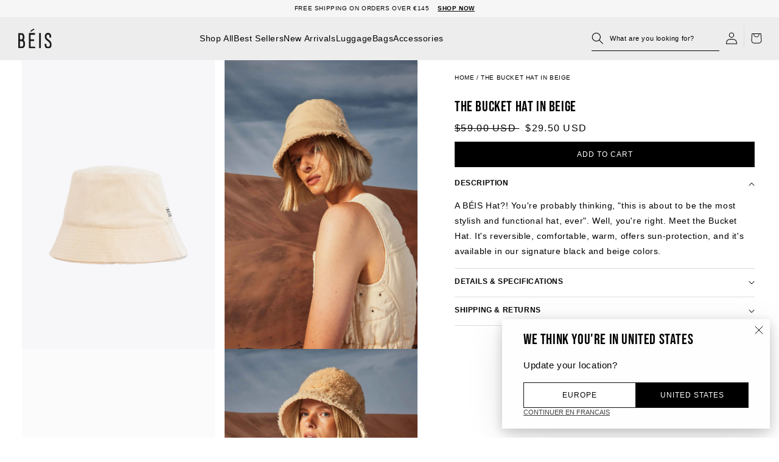

--- FILE ---
content_type: text/html; charset=utf-8
request_url: https://eu.beistravel.com/products/the-bucket-hat-in-beige
body_size: 44566
content:
<!doctype html>
<html class="no-js" lang="en">
  <head>
<!--LOOMI SDK-->
<!--DO NOT EDIT-->
<link rel="preconnect"  href="https://live.visually-io.com/" crossorigin data-em-disable>
<link rel="dns-prefetch" href="https://live.visually-io.com/" data-em-disable>
<script>
    (()=> {
        const env = 2;
        var store = "beistraveleurope.myshopify.com";
        var alias = store.replace(".myshopify.com", "").replaceAll("-", "_").toUpperCase();
        var jitsuKey =  "js.58089078980";
        window.loomi_ctx = {...(window.loomi_ctx || {}),storeAlias:alias,jitsuKey,env};
        
        
    
	
	var product = {};
	var variants = [];
	
	variants.push({id:41918904729796,policy:"deny",price:2950,iq:3});
	
	product.variants = variants;
	product.oos = !true;
	product.price = 2950 ;
	window.loomi_ctx.current_product=product;
	window.loomi_ctx.productId=7279729705156;
	window.loomi_ctx.variantId = 41918904729796;
	
    })()
</script>
<link href="https://live.visually-io.com/cf/BEISTRAVELEUROPE.js?k=js.58089078980&e=2&s=BEISTRAVELEUROPE" rel="preload" as="script" data-em-disable>
<link href="https://live.visually-io.com/cf/BEISTRAVELEUROPE.js?k=js.58089078980&e=2&s=BEISTRAVELEUROPE" rel="preload" as="script" data-em-disable>
<link href="https://assets.visually.io/widgets/vsly-preact.min.js" rel="preload" as="script" data-em-disable>
<script data-vsly="preact2" type="text/javascript" src="https://assets.visually.io/widgets/vsly-preact.min.js" data-em-disable></script>
<script type="text/javascript" src="https://live.visually-io.com/cf/BEISTRAVELEUROPE.js" data-em-disable></script>
<script type="text/javascript" src="https://live.visually-io.com/v/visually.js" data-em-disable></script>
<script defer type="text/javascript" src="https://live.visually-io.com/v/visually-a.js" data-em-disable></script>
<!--LOOMI SDK-->


    
    <meta charset="utf-8">
    
<link rel="alternate" hreflang="en-US" href="https://beistravel.com/products/the-bucket-hat-in-beige">
<link rel="alternate" hreflang="en-GB" href="https://uk.beistravel.com/products/the-bucket-hat-in-beige">
<link rel="alternate" hreflang="en-CA" href="https://ca.beistravel.com/products/the-bucket-hat-in-beige">

  <link rel="alternate" hreflang="en-BE" href="https://eu.beistravel.com/products/the-bucket-hat-in-beige">

  <link rel="alternate" hreflang="en-EL" href="https://eu.beistravel.com/products/the-bucket-hat-in-beige">

  <link rel="alternate" hreflang="en-FR" href="https://eu.beistravel.com/products/the-bucket-hat-in-beige">

  <link rel="alternate" hreflang="en-LT" href="https://eu.beistravel.com/products/the-bucket-hat-in-beige">

  <link rel="alternate" hreflang="en-PT" href="https://eu.beistravel.com/products/the-bucket-hat-in-beige">

  <link rel="alternate" hreflang="en-BG" href="https://eu.beistravel.com/products/the-bucket-hat-in-beige">

  <link rel="alternate" hreflang="en-ES" href="https://eu.beistravel.com/products/the-bucket-hat-in-beige">

  <link rel="alternate" hreflang="en-LU" href="https://eu.beistravel.com/products/the-bucket-hat-in-beige">

  <link rel="alternate" hreflang="en-RO" href="https://eu.beistravel.com/products/the-bucket-hat-in-beige">

  <link rel="alternate" hreflang="en-CZ" href="https://eu.beistravel.com/products/the-bucket-hat-in-beige">

  <link rel="alternate" hreflang="en-HU" href="https://eu.beistravel.com/products/the-bucket-hat-in-beige">

  <link rel="alternate" hreflang="en-SI" href="https://eu.beistravel.com/products/the-bucket-hat-in-beige">

  <link rel="alternate" hreflang="en-DK" href="https://eu.beistravel.com/products/the-bucket-hat-in-beige">

  <link rel="alternate" hreflang="en-HR" href="https://eu.beistravel.com/products/the-bucket-hat-in-beige">

  <link rel="alternate" hreflang="en-MT" href="https://eu.beistravel.com/products/the-bucket-hat-in-beige">

  <link rel="alternate" hreflang="en-SK" href="https://eu.beistravel.com/products/the-bucket-hat-in-beige">

  <link rel="alternate" hreflang="en-DE" href="https://eu.beistravel.com/products/the-bucket-hat-in-beige">

  <link rel="alternate" hreflang="en-IT" href="https://eu.beistravel.com/products/the-bucket-hat-in-beige">

  <link rel="alternate" hreflang="en-NL" href="https://eu.beistravel.com/products/the-bucket-hat-in-beige">

  <link rel="alternate" hreflang="en-FI" href="https://eu.beistravel.com/products/the-bucket-hat-in-beige">

  <link rel="alternate" hreflang="en-EE" href="https://eu.beistravel.com/products/the-bucket-hat-in-beige">

  <link rel="alternate" hreflang="en-CY" href="https://eu.beistravel.com/products/the-bucket-hat-in-beige">

  <link rel="alternate" hreflang="en-AT" href="https://eu.beistravel.com/products/the-bucket-hat-in-beige">

  <link rel="alternate" hreflang="en-SE" href="https://eu.beistravel.com/products/the-bucket-hat-in-beige">

  <link rel="alternate" hreflang="en-IE" href="https://eu.beistravel.com/products/the-bucket-hat-in-beige">

  <link rel="alternate" hreflang="en-LV" href="https://eu.beistravel.com/products/the-bucket-hat-in-beige">

  <link rel="alternate" hreflang="en-PL" href="https://eu.beistravel.com/products/the-bucket-hat-in-beige">

<link rel="alternate" hreflang="x-default" href="https://beistravel.com/products/the-bucket-hat-in-beige">

    <meta http-equiv="X-UA-Compatible" content="IE=edge">
    <meta name="viewport" content="width=device-width,initial-scale=1">
    <meta name="theme-color" content="">
    
      <link rel="canonical" href="https://eu.beistravel.com/products/the-bucket-hat-in-beige">
    
    <link rel="preconnect" href="https://cdn.shopify.com" crossorigin><link rel="icon" type="image/png" href="//eu.beistravel.com/cdn/shop/files/BEIS_Logo_on_Beige.png?crop=center&height=32&v=1709770034&width=32"><title>
      The Bucket Hat in Beige
</title>

    
      <meta name="description" content="A BÉIS Hat?! You&#39;re probably thinking, &quot;this is about to be the most stylish and functional hat, ever&quot;. Well, you&#39;re right. Meet the Bucket Hat. It&#39;s reversible, comfortable, warm, offers sun-protection, and it&#39;s available in our signature black and beige colors.">
    

    

<meta property="og:site_name" content="Beis Travel Europe">

  <meta property="og:url" content="https://eu.beistravel.com/products/the-bucket-hat-in-beige">

<meta property="og:title" content="The Bucket Hat in Beige">
<meta property="og:type" content="product">
<meta property="og:description" content="A BÉIS Hat?! You&#39;re probably thinking, &quot;this is about to be the most stylish and functional hat, ever&quot;. Well, you&#39;re right. Meet the Bucket Hat. It&#39;s reversible, comfortable, warm, offers sun-protection, and it&#39;s available in our signature black and beige colors."><meta property="og:image" content="http://eu.beistravel.com/cdn/shop/files/Beis_BucketHat_Beige_1458_bfd4cfcf-6525-4e91-980e-f8cff8e33d95.jpg?v=1693429628">
  <meta property="og:image:secure_url" content="https://eu.beistravel.com/cdn/shop/files/Beis_BucketHat_Beige_1458_bfd4cfcf-6525-4e91-980e-f8cff8e33d95.jpg?v=1693429628">
  <meta property="og:image:width" content="2642">
  <meta property="og:image:height" content="3964"><meta property="og:price:amount" content="29.50">
  <meta property="og:price:currency" content="USD"><meta name="twitter:site" content="@BeisTravel"><meta name="twitter:card" content="summary_large_image">
<meta name="twitter:title" content="The Bucket Hat in Beige">
<meta name="twitter:description" content="A BÉIS Hat?! You&#39;re probably thinking, &quot;this is about to be the most stylish and functional hat, ever&quot;. Well, you&#39;re right. Meet the Bucket Hat. It&#39;s reversible, comfortable, warm, offers sun-protection, and it&#39;s available in our signature black and beige colors.">


    

    
      
        
      
        
      
        
      
        
      
        
      
        
      
        
      
        
      
        
      
        
      
        
      
        
      
        
      
        
      
        
      
        
      
        
      
        
      
    

    <script src="//eu.beistravel.com/cdn/shop/t/253/assets/global.js?v=88326344933360943121756918099" defer="defer"></script><script>window.performance && window.performance.mark && window.performance.mark('shopify.content_for_header.start');</script><meta name="facebook-domain-verification" content="fvan5k4op9vugobdc8hgfigz97m3xn">
<meta id="shopify-digital-wallet" name="shopify-digital-wallet" content="/58089078980/digital_wallets/dialog">
<meta name="shopify-checkout-api-token" content="110896809da1cd3ce5f48e525a2ce0cb">
<link rel="alternate" hreflang="x-default" href="https://eu.beistravel.com/products/the-bucket-hat-in-beige">
<link rel="alternate" hreflang="en-US" href="https://eu.beistravel.com/products/the-bucket-hat-in-beige">
<link rel="alternate" hreflang="fr-US" href="https://eu.beistravel.com/fr/products/the-bucket-hat-in-beige">
<link rel="alternate" type="application/json+oembed" href="https://eu.beistravel.com/products/the-bucket-hat-in-beige.oembed">
<script async="async" src="/checkouts/internal/preloads.js?locale=en-US"></script>
<link rel="preconnect" href="https://shop.app" crossorigin="anonymous">
<script async="async" src="https://shop.app/checkouts/internal/preloads.js?locale=en-US&shop_id=58089078980" crossorigin="anonymous"></script>
<script id="apple-pay-shop-capabilities" type="application/json">{"shopId":58089078980,"countryCode":"US","currencyCode":"USD","merchantCapabilities":["supports3DS"],"merchantId":"gid:\/\/shopify\/Shop\/58089078980","merchantName":"Beis Travel Europe","requiredBillingContactFields":["postalAddress","email","phone"],"requiredShippingContactFields":["postalAddress","email","phone"],"shippingType":"shipping","supportedNetworks":["visa","masterCard","amex","discover","elo","jcb"],"total":{"type":"pending","label":"Beis Travel Europe","amount":"1.00"},"shopifyPaymentsEnabled":true,"supportsSubscriptions":true}</script>
<script id="shopify-features" type="application/json">{"accessToken":"110896809da1cd3ce5f48e525a2ce0cb","betas":["rich-media-storefront-analytics"],"domain":"eu.beistravel.com","predictiveSearch":true,"shopId":58089078980,"locale":"en"}</script>
<script>var Shopify = Shopify || {};
Shopify.shop = "beistraveleurope.myshopify.com";
Shopify.locale = "en";
Shopify.currency = {"active":"USD","rate":"1.0"};
Shopify.country = "US";
Shopify.theme = {"name":"Beis\/eu\/production","id":131527278788,"schema_name":"BEIS","schema_version":"1.0","theme_store_id":null,"role":"main"};
Shopify.theme.handle = "null";
Shopify.theme.style = {"id":null,"handle":null};
Shopify.cdnHost = "eu.beistravel.com/cdn";
Shopify.routes = Shopify.routes || {};
Shopify.routes.root = "/";</script>
<script type="module">!function(o){(o.Shopify=o.Shopify||{}).modules=!0}(window);</script>
<script>!function(o){function n(){var o=[];function n(){o.push(Array.prototype.slice.apply(arguments))}return n.q=o,n}var t=o.Shopify=o.Shopify||{};t.loadFeatures=n(),t.autoloadFeatures=n()}(window);</script>
<script>
  window.ShopifyPay = window.ShopifyPay || {};
  window.ShopifyPay.apiHost = "shop.app\/pay";
  window.ShopifyPay.redirectState = null;
</script>
<script id="shop-js-analytics" type="application/json">{"pageType":"product"}</script>
<script defer="defer" async type="module" src="//eu.beistravel.com/cdn/shopifycloud/shop-js/modules/v2/client.init-shop-cart-sync_BT-GjEfc.en.esm.js"></script>
<script defer="defer" async type="module" src="//eu.beistravel.com/cdn/shopifycloud/shop-js/modules/v2/chunk.common_D58fp_Oc.esm.js"></script>
<script defer="defer" async type="module" src="//eu.beistravel.com/cdn/shopifycloud/shop-js/modules/v2/chunk.modal_xMitdFEc.esm.js"></script>
<script type="module">
  await import("//eu.beistravel.com/cdn/shopifycloud/shop-js/modules/v2/client.init-shop-cart-sync_BT-GjEfc.en.esm.js");
await import("//eu.beistravel.com/cdn/shopifycloud/shop-js/modules/v2/chunk.common_D58fp_Oc.esm.js");
await import("//eu.beistravel.com/cdn/shopifycloud/shop-js/modules/v2/chunk.modal_xMitdFEc.esm.js");

  window.Shopify.SignInWithShop?.initShopCartSync?.({"fedCMEnabled":true,"windoidEnabled":true});

</script>
<script>
  window.Shopify = window.Shopify || {};
  if (!window.Shopify.featureAssets) window.Shopify.featureAssets = {};
  window.Shopify.featureAssets['shop-js'] = {"shop-cart-sync":["modules/v2/client.shop-cart-sync_DZOKe7Ll.en.esm.js","modules/v2/chunk.common_D58fp_Oc.esm.js","modules/v2/chunk.modal_xMitdFEc.esm.js"],"init-fed-cm":["modules/v2/client.init-fed-cm_B6oLuCjv.en.esm.js","modules/v2/chunk.common_D58fp_Oc.esm.js","modules/v2/chunk.modal_xMitdFEc.esm.js"],"shop-cash-offers":["modules/v2/client.shop-cash-offers_D2sdYoxE.en.esm.js","modules/v2/chunk.common_D58fp_Oc.esm.js","modules/v2/chunk.modal_xMitdFEc.esm.js"],"shop-login-button":["modules/v2/client.shop-login-button_QeVjl5Y3.en.esm.js","modules/v2/chunk.common_D58fp_Oc.esm.js","modules/v2/chunk.modal_xMitdFEc.esm.js"],"pay-button":["modules/v2/client.pay-button_DXTOsIq6.en.esm.js","modules/v2/chunk.common_D58fp_Oc.esm.js","modules/v2/chunk.modal_xMitdFEc.esm.js"],"shop-button":["modules/v2/client.shop-button_DQZHx9pm.en.esm.js","modules/v2/chunk.common_D58fp_Oc.esm.js","modules/v2/chunk.modal_xMitdFEc.esm.js"],"avatar":["modules/v2/client.avatar_BTnouDA3.en.esm.js"],"init-windoid":["modules/v2/client.init-windoid_CR1B-cfM.en.esm.js","modules/v2/chunk.common_D58fp_Oc.esm.js","modules/v2/chunk.modal_xMitdFEc.esm.js"],"init-shop-for-new-customer-accounts":["modules/v2/client.init-shop-for-new-customer-accounts_C_vY_xzh.en.esm.js","modules/v2/client.shop-login-button_QeVjl5Y3.en.esm.js","modules/v2/chunk.common_D58fp_Oc.esm.js","modules/v2/chunk.modal_xMitdFEc.esm.js"],"init-shop-email-lookup-coordinator":["modules/v2/client.init-shop-email-lookup-coordinator_BI7n9ZSv.en.esm.js","modules/v2/chunk.common_D58fp_Oc.esm.js","modules/v2/chunk.modal_xMitdFEc.esm.js"],"init-shop-cart-sync":["modules/v2/client.init-shop-cart-sync_BT-GjEfc.en.esm.js","modules/v2/chunk.common_D58fp_Oc.esm.js","modules/v2/chunk.modal_xMitdFEc.esm.js"],"shop-toast-manager":["modules/v2/client.shop-toast-manager_DiYdP3xc.en.esm.js","modules/v2/chunk.common_D58fp_Oc.esm.js","modules/v2/chunk.modal_xMitdFEc.esm.js"],"init-customer-accounts":["modules/v2/client.init-customer-accounts_D9ZNqS-Q.en.esm.js","modules/v2/client.shop-login-button_QeVjl5Y3.en.esm.js","modules/v2/chunk.common_D58fp_Oc.esm.js","modules/v2/chunk.modal_xMitdFEc.esm.js"],"init-customer-accounts-sign-up":["modules/v2/client.init-customer-accounts-sign-up_iGw4briv.en.esm.js","modules/v2/client.shop-login-button_QeVjl5Y3.en.esm.js","modules/v2/chunk.common_D58fp_Oc.esm.js","modules/v2/chunk.modal_xMitdFEc.esm.js"],"shop-follow-button":["modules/v2/client.shop-follow-button_CqMgW2wH.en.esm.js","modules/v2/chunk.common_D58fp_Oc.esm.js","modules/v2/chunk.modal_xMitdFEc.esm.js"],"checkout-modal":["modules/v2/client.checkout-modal_xHeaAweL.en.esm.js","modules/v2/chunk.common_D58fp_Oc.esm.js","modules/v2/chunk.modal_xMitdFEc.esm.js"],"shop-login":["modules/v2/client.shop-login_D91U-Q7h.en.esm.js","modules/v2/chunk.common_D58fp_Oc.esm.js","modules/v2/chunk.modal_xMitdFEc.esm.js"],"lead-capture":["modules/v2/client.lead-capture_BJmE1dJe.en.esm.js","modules/v2/chunk.common_D58fp_Oc.esm.js","modules/v2/chunk.modal_xMitdFEc.esm.js"],"payment-terms":["modules/v2/client.payment-terms_Ci9AEqFq.en.esm.js","modules/v2/chunk.common_D58fp_Oc.esm.js","modules/v2/chunk.modal_xMitdFEc.esm.js"]};
</script>
<script>(function() {
  var isLoaded = false;
  function asyncLoad() {
    if (isLoaded) return;
    isLoaded = true;
    var urls = ["https:\/\/str.rise-ai.com\/?shop=beistraveleurope.myshopify.com","https:\/\/strn.rise-ai.com\/?shop=beistraveleurope.myshopify.com","https:\/\/cdn-loyalty.yotpo.com\/loader\/KcUixbzCR5htMdICph_LcA.js?shop=beistraveleurope.myshopify.com","https:\/\/config.gorgias.chat\/bundle-loader\/01GYCCF0GSHAQCC8DWFHXVZ8JK?source=shopify1click\u0026shop=beistraveleurope.myshopify.com","https:\/\/shopify-widget.route.com\/shopify.widget.js?shop=beistraveleurope.myshopify.com","https:\/\/connect.nosto.com\/include\/script\/shopify-58089078980.js?shop=beistraveleurope.myshopify.com","https:\/\/cdn.9gtb.com\/loader.js?g_cvt_id=2d939c16-1ec8-40d2-959d-b1b034b866a1\u0026shop=beistraveleurope.myshopify.com"];
    for (var i = 0; i < urls.length; i++) {
      var s = document.createElement('script');
      s.type = 'text/javascript';
      s.async = true;
      s.src = urls[i];
      var x = document.getElementsByTagName('script')[0];
      x.parentNode.insertBefore(s, x);
    }
  };
  if(window.attachEvent) {
    window.attachEvent('onload', asyncLoad);
  } else {
    window.addEventListener('load', asyncLoad, false);
  }
})();</script>
<script id="__st">var __st={"a":58089078980,"offset":-28800,"reqid":"fe510f4c-2467-46a5-b5e0-9dcf7cb94e97-1769098948","pageurl":"eu.beistravel.com\/products\/the-bucket-hat-in-beige","u":"10a3daf712ab","p":"product","rtyp":"product","rid":7279729705156};</script>
<script>window.ShopifyPaypalV4VisibilityTracking = true;</script>
<script id="captcha-bootstrap">!function(){'use strict';const t='contact',e='account',n='new_comment',o=[[t,t],['blogs',n],['comments',n],[t,'customer']],c=[[e,'customer_login'],[e,'guest_login'],[e,'recover_customer_password'],[e,'create_customer']],r=t=>t.map((([t,e])=>`form[action*='/${t}']:not([data-nocaptcha='true']) input[name='form_type'][value='${e}']`)).join(','),a=t=>()=>t?[...document.querySelectorAll(t)].map((t=>t.form)):[];function s(){const t=[...o],e=r(t);return a(e)}const i='password',u='form_key',d=['recaptcha-v3-token','g-recaptcha-response','h-captcha-response',i],f=()=>{try{return window.sessionStorage}catch{return}},m='__shopify_v',_=t=>t.elements[u];function p(t,e,n=!1){try{const o=window.sessionStorage,c=JSON.parse(o.getItem(e)),{data:r}=function(t){const{data:e,action:n}=t;return t[m]||n?{data:e,action:n}:{data:t,action:n}}(c);for(const[e,n]of Object.entries(r))t.elements[e]&&(t.elements[e].value=n);n&&o.removeItem(e)}catch(o){console.error('form repopulation failed',{error:o})}}const l='form_type',E='cptcha';function T(t){t.dataset[E]=!0}const w=window,h=w.document,L='Shopify',v='ce_forms',y='captcha';let A=!1;((t,e)=>{const n=(g='f06e6c50-85a8-45c8-87d0-21a2b65856fe',I='https://cdn.shopify.com/shopifycloud/storefront-forms-hcaptcha/ce_storefront_forms_captcha_hcaptcha.v1.5.2.iife.js',D={infoText:'Protected by hCaptcha',privacyText:'Privacy',termsText:'Terms'},(t,e,n)=>{const o=w[L][v],c=o.bindForm;if(c)return c(t,g,e,D).then(n);var r;o.q.push([[t,g,e,D],n]),r=I,A||(h.body.append(Object.assign(h.createElement('script'),{id:'captcha-provider',async:!0,src:r})),A=!0)});var g,I,D;w[L]=w[L]||{},w[L][v]=w[L][v]||{},w[L][v].q=[],w[L][y]=w[L][y]||{},w[L][y].protect=function(t,e){n(t,void 0,e),T(t)},Object.freeze(w[L][y]),function(t,e,n,w,h,L){const[v,y,A,g]=function(t,e,n){const i=e?o:[],u=t?c:[],d=[...i,...u],f=r(d),m=r(i),_=r(d.filter((([t,e])=>n.includes(e))));return[a(f),a(m),a(_),s()]}(w,h,L),I=t=>{const e=t.target;return e instanceof HTMLFormElement?e:e&&e.form},D=t=>v().includes(t);t.addEventListener('submit',(t=>{const e=I(t);if(!e)return;const n=D(e)&&!e.dataset.hcaptchaBound&&!e.dataset.recaptchaBound,o=_(e),c=g().includes(e)&&(!o||!o.value);(n||c)&&t.preventDefault(),c&&!n&&(function(t){try{if(!f())return;!function(t){const e=f();if(!e)return;const n=_(t);if(!n)return;const o=n.value;o&&e.removeItem(o)}(t);const e=Array.from(Array(32),(()=>Math.random().toString(36)[2])).join('');!function(t,e){_(t)||t.append(Object.assign(document.createElement('input'),{type:'hidden',name:u})),t.elements[u].value=e}(t,e),function(t,e){const n=f();if(!n)return;const o=[...t.querySelectorAll(`input[type='${i}']`)].map((({name:t})=>t)),c=[...d,...o],r={};for(const[a,s]of new FormData(t).entries())c.includes(a)||(r[a]=s);n.setItem(e,JSON.stringify({[m]:1,action:t.action,data:r}))}(t,e)}catch(e){console.error('failed to persist form',e)}}(e),e.submit())}));const S=(t,e)=>{t&&!t.dataset[E]&&(n(t,e.some((e=>e===t))),T(t))};for(const o of['focusin','change'])t.addEventListener(o,(t=>{const e=I(t);D(e)&&S(e,y())}));const B=e.get('form_key'),M=e.get(l),P=B&&M;t.addEventListener('DOMContentLoaded',(()=>{const t=y();if(P)for(const e of t)e.elements[l].value===M&&p(e,B);[...new Set([...A(),...v().filter((t=>'true'===t.dataset.shopifyCaptcha))])].forEach((e=>S(e,t)))}))}(h,new URLSearchParams(w.location.search),n,t,e,['guest_login'])})(!0,!0)}();</script>
<script integrity="sha256-4kQ18oKyAcykRKYeNunJcIwy7WH5gtpwJnB7kiuLZ1E=" data-source-attribution="shopify.loadfeatures" defer="defer" src="//eu.beistravel.com/cdn/shopifycloud/storefront/assets/storefront/load_feature-a0a9edcb.js" crossorigin="anonymous"></script>
<script crossorigin="anonymous" defer="defer" src="//eu.beistravel.com/cdn/shopifycloud/storefront/assets/shopify_pay/storefront-65b4c6d7.js?v=20250812"></script>
<script data-source-attribution="shopify.dynamic_checkout.dynamic.init">var Shopify=Shopify||{};Shopify.PaymentButton=Shopify.PaymentButton||{isStorefrontPortableWallets:!0,init:function(){window.Shopify.PaymentButton.init=function(){};var t=document.createElement("script");t.src="https://eu.beistravel.com/cdn/shopifycloud/portable-wallets/latest/portable-wallets.en.js",t.type="module",document.head.appendChild(t)}};
</script>
<script data-source-attribution="shopify.dynamic_checkout.buyer_consent">
  function portableWalletsHideBuyerConsent(e){var t=document.getElementById("shopify-buyer-consent"),n=document.getElementById("shopify-subscription-policy-button");t&&n&&(t.classList.add("hidden"),t.setAttribute("aria-hidden","true"),n.removeEventListener("click",e))}function portableWalletsShowBuyerConsent(e){var t=document.getElementById("shopify-buyer-consent"),n=document.getElementById("shopify-subscription-policy-button");t&&n&&(t.classList.remove("hidden"),t.removeAttribute("aria-hidden"),n.addEventListener("click",e))}window.Shopify?.PaymentButton&&(window.Shopify.PaymentButton.hideBuyerConsent=portableWalletsHideBuyerConsent,window.Shopify.PaymentButton.showBuyerConsent=portableWalletsShowBuyerConsent);
</script>
<script data-source-attribution="shopify.dynamic_checkout.cart.bootstrap">document.addEventListener("DOMContentLoaded",(function(){function t(){return document.querySelector("shopify-accelerated-checkout-cart, shopify-accelerated-checkout")}if(t())Shopify.PaymentButton.init();else{new MutationObserver((function(e,n){t()&&(Shopify.PaymentButton.init(),n.disconnect())})).observe(document.body,{childList:!0,subtree:!0})}}));
</script>
<link id="shopify-accelerated-checkout-styles" rel="stylesheet" media="screen" href="https://eu.beistravel.com/cdn/shopifycloud/portable-wallets/latest/accelerated-checkout-backwards-compat.css" crossorigin="anonymous">
<style id="shopify-accelerated-checkout-cart">
        #shopify-buyer-consent {
  margin-top: 1em;
  display: inline-block;
  width: 100%;
}

#shopify-buyer-consent.hidden {
  display: none;
}

#shopify-subscription-policy-button {
  background: none;
  border: none;
  padding: 0;
  text-decoration: underline;
  font-size: inherit;
  cursor: pointer;
}

#shopify-subscription-policy-button::before {
  box-shadow: none;
}

      </style>
<script id="sections-script" data-sections="megamenu" defer="defer" src="//eu.beistravel.com/cdn/shop/t/253/compiled_assets/scripts.js?v=16833"></script>
<script id="snippets-script" data-snippets="buy-button-sticky" defer="defer" src="//eu.beistravel.com/cdn/shop/t/253/compiled_assets/snippet-scripts.js?v=16833"></script>
<script>window.performance && window.performance.mark && window.performance.mark('shopify.content_for_header.end');</script>


<style data-shopify>
  
  
  
  

  :root {
  --font-body-family: Helvetica, Arial, sans-serif;
  --font-body-style: normal;
  --font-body-weight: 400;
  --font-body-weight-bold: 700;

  --font-heading-family: Helvetica, Arial, sans-serif;
  --font-heading-style: normal;
  --font-heading-weight: 400;

  --font-body-scale: 1.0;
  --font-heading-scale: 1.0;

  --color-base-text: 0, 0, 0;
  --color-inverse-text: , , ;
  --color-shadow: 0, 0, 0;
  --color-base-text-subdued: , , ;
  --color-nav-items: #000000;
  --color-nav-items-hover: #000000;
  --color-nav-bcg: #ededed;

  --color-base-background-1: 255, 255, 255;
  --color-base-background-2: 247, 236, 224;
  --color-base-background-secondary: , , ;
  --color-base-solid-button-labels: 255, 255, 255;
  --color-base-outline-button-labels: 18, 18, 18;
  --color-base-accent-1: 0, 0, 0;
  --color-base-accent-2: 255, 255, 255;
  --payment-terms-background-color: #ffffff;

  --gradient-base-background-1: #ffffff;
  --gradient-base-background-2: #f7ece0;
  --gradient-base-accent-1: #000000;
  --gradient-base-accent-2: #ffffff;

  --color-border-dark: #7F7F7F;
  --color-border-light: #E2E2E2;

  --media-padding: px;
  --media-border-opacity: 0.05;
  --media-border-width: 1px;
  --media-radius: 0px;
  --media-shadow-opacity: 0.0;
  --media-shadow-horizontal-offset: 0px;
  --media-shadow-vertical-offset: 4px;
  --media-shadow-blur-radius: 5px;

  --page-width: 190rem;
  --page-width-margin: 0rem;

  --card-image-padding: 0.0rem;
  --card-corner-radius: 0.0rem;
  --card-text-alignment: left;
  --card-border-width: 0.0rem;
  --card-border-opacity: 0.1;
  --card-shadow-opacity: 0.0;
  --card-shadow-horizontal-offset: 0.0rem;
  --card-shadow-vertical-offset: 0.4rem;
  --card-shadow-blur-radius: 0.5rem;

  --popup-border-width: 1px;
  --popup-border-opacity: 0.1;
  --popup-corner-radius: 0px;
  --popup-shadow-opacity: 0.0;
  --popup-shadow-horizontal-offset: 0px;
  --popup-shadow-vertical-offset: 4px;
  --popup-shadow-blur-radius: 5px;

  --drawer-border-width: 1px;
  --drawer-border-opacity: 0.1;
  --drawer-shadow-opacity: 0.0;
  --drawer-shadow-horizontal-offset: 0px;
  --drawer-shadow-vertical-offset: 4px;
  --drawer-shadow-blur-radius: 5px;

  --spacing-sections-desktop: 0px;
  --spacing-sections-mobile: 0px;

  --grid-desktop-vertical-spacing: 16px;
  --grid-desktop-horizontal-spacing: 16px;
  --grid-mobile-vertical-spacing: 8px;
  --grid-mobile-horizontal-spacing: 8px;

  --text-boxes-border-opacity: 0.1;
  --text-boxes-border-width: 0px;
  --text-boxes-radius: 0px;
  --text-boxes-shadow-opacity: 0.0;
  --text-boxes-shadow-horizontal-offset: 0px;
  --text-boxes-shadow-vertical-offset: 4px;
  --text-boxes-shadow-blur-radius: 5px;

  --buttons-radius: 0px;
  --buttons-radius-outset: 0px;
  --buttons-border-width: 1px;
  --buttons-border-opacity: 1.0;
  --buttons-shadow-opacity: 0.0;
  --buttons-shadow-horizontal-offset: 0px;
  --buttons-shadow-vertical-offset: 4px;
  --buttons-shadow-blur-radius: 5px;
  --buttons-border-offset: 0px;

  --inputs-radius: 0px;
  --inputs-border-width: 1px;
  --inputs-border-opacity: 0.55;
  --inputs-shadow-opacity: 0.0;
  --inputs-shadow-horizontal-offset: 0px;
  --inputs-margin-offset: 0px;
  --inputs-shadow-vertical-offset: 4px;
  --inputs-shadow-blur-radius: 5px;
  --inputs-radius-outset: 0px;

  --variant-pills-radius: 40px;
  --variant-pills-border-width: 1px;
  --variant-pills-border-opacity: 0.55;
  --variant-pills-shadow-opacity: 0.0;
  --variant-pills-shadow-horizontal-offset: 0px;
  --variant-pills-shadow-vertical-offset: 4px;
  --variant-pills-shadow-blur-radius: 5px;
  }

  *,
  *::before,
  *::after {
  box-sizing: inherit;
  }

  html {
  box-sizing: border-box;
  font-size: calc(var(--font-body-scale) * 62.5%);
  height: 100%;
  }

  body {
  min-height: 100%;
  margin: 0;
  font-size: 1.5rem;
  letter-spacing: 0.06rem;
  line-height: calc(1 + 0.8 / var(--font-body-scale));
  font-family: var(--font-body-family);
  font-style: var(--font-body-style);
  font-weight: var(--font-body-weight);
  }

  @media screen and (min-width: 750px) {
  body {
  font-size: 1.6rem;
  }
  }
</style><link href="//eu.beistravel.com/cdn/shop/t/253/assets/base.css?v=30001704642813634231767896617" rel="stylesheet" type="text/css" media="all" />
    <link href="//eu.beistravel.com/cdn/shop/t/253/assets/header.css?v=20055350880599638231762457903" rel="stylesheet" type="text/css" media="all" />
    <link href="//eu.beistravel.com/cdn/shop/t/253/assets/fostr-override-beis.css?v=139613154545047672461763488084" rel="stylesheet" type="text/css" media="all" />
    <link href="//eu.beistravel.com/cdn/shop/t/253/assets/component-rte.css?v=87055848017324703911690392422" rel="stylesheet" type="text/css" media="all" />

    

  <script type="text/javascript">
    
      (function e(){var e=document.createElement("script");e.type="text/javascript",e.async=true,e.src="//staticw2.yotpo.com/Kx6pd7pYrVruuHp52RfAIEXq93TP6utXePN6Z4cr/widget.js";var t=document.getElementsByTagName("script")[0];t.parentNode.insertBefore(e,t)})();
    
  </script>





  
  



  <script src="https://a.klaviyo.com/media/js/onsite/onsite.js"></script>
  <script>
    var klaviyo = klaviyo || [];
    var klaviyoListId = "V28662"

    if(klaviyo.init && klaviyo.enable) {
      klaviyo.init({
        account: "V8H6C4",
        list: klaviyoListId,
        platform: "shopify",
        collection_urls: ["/collections/", "/search", "/pages/"]
      });
    }

    window.klaviyo_init_scripts = function() {
      if(typeof BIS == 'undefined') {
        setInterval(() => {
          document.querySelectorAll('#BIS_trigger').forEach(element => {
            if(element) element.innerHTML = "Join the Waitlist";
          });
          document.querySelectorAll('.BIS_trigger').forEach(element => {
            if(element) element.innerHTML = "Join the Waitlist";
          });
        }, 500);
      }
    }
  </script>



<script>

  !function(f,b,e,v,n,t,s){if(f.fbq)return;n=f.fbq=function(){n.callMethod?

    n.callMethod.apply(n,arguments):n.queue.push(arguments)};if(!f._fbq)f._fbq=n;

    n.push=n;n.loaded=!0;n.version='2.0';n.queue=[];t=b.createElement(e);t.async=!0;

    t.src=v;s=b.getElementsByTagName(e)[0];s.parentNode.insertBefore(t,s)}(window,

    document,'script','//connect.facebook.net/en_US/fbevents.js');

  fbq('init', '537196130060334'
  );

  fbq('track', 'PageView');

</script>
<noscript><img height="1" width="1" style="display:none" src="https://www.facebook.com/tr?id=537196130060334&ev=PageView&noscript=1" alt="Facebook Pixel" /></noscript>


<link rel="stylesheet" href="//eu.beistravel.com/cdn/shop/t/253/assets/component-predictive-search.css?v=166807284531816067071742120415" media="print" onload="this.media='all'"><script>document.documentElement.className = document.documentElement.className.replace('no-js', 'js');
    if (Shopify.designMode) {
      document.documentElement.classList.add('shopify-design-mode');
    }
    </script>

    <link href="//eu.beistravel.com/cdn/shop/t/253/assets/component-slider.css?v=3520372375411976541767727036" rel="stylesheet" type="text/css" media="all" />
    <link href="//eu.beistravel.com/cdn/shop/t/253/assets/component-rating.css?v=95363020824947768461718650313" rel="stylesheet" type="text/css" media="all" />
    <link href="//eu.beistravel.com/cdn/shop/t/253/assets/fostr-card-product-card.css?v=171046342040178295071762467303" rel="stylesheet" type="text/css" media="all" />
    <link href="//eu.beistravel.com/cdn/shop/t/253/assets/fostr-modal.css?v=102223392691432828361690392426" rel="stylesheet" type="text/css" media="all" />
    <link href="//eu.beistravel.com/cdn/shop/t/253/assets/carousel.css?v=172162613557292863021768325710" rel="stylesheet" type="text/css" media="all" />
    <link href="//eu.beistravel.com/cdn/shop/t/253/assets/component-cart-items.css?v=112193547013044734241767896618" rel="stylesheet" type="text/css" media="all" />
<meta name=tapcart-banner:appIcon content=https://storage.googleapis.com/tapcart-150607.appspot.com/ae83f1a3c66fc0fe8f835025faa18faf_i.png><!-- BEGIN app block: shopify://apps/consentmo-gdpr/blocks/gdpr_cookie_consent/4fbe573f-a377-4fea-9801-3ee0858cae41 -->


<!-- END app block --><!-- BEGIN app block: shopify://apps/lookfy-gallery/blocks/app-embed/596af5f6-9933-4730-95c2-f7d8d52a0c3e --><!-- BEGIN app snippet: javascript -->
<script type="text/javascript">
window.lfPageType??="product";
window.lfPageId??="7279729705156";
window.lfHandle??="products/the-bucket-hat-in-beige";
window.lfShopID??="58089078980";
window.lfShopUrl??="https://eu.beistravel.com";
window.lfIsoCode??="en";
window.lfCountry??="en";
window.lfLanguages??=[{"shop_locale":{"locale":"en","enabled":true,"primary":true,"published":true}},{"shop_locale":{"locale":"fr","enabled":true,"primary":false,"published":true}}];
window.lfCurrencyFormat??="${{amount}} USD";
window.lfMoneyFormat??="${{amount}}";
window.lfCartAdd??="/cart/add";
window.lfCartUrl??="/cart";
window.lfShopLang??={"all":"All","sale":"Sale","shop_now":"Shop Now","sold_out":"Sold Out","load_more":"Load More","add_to_cart":"Add to Cart","description":"Description","in_this_photo":"In this media","shop_the_look":"Shop the Look","badge_discount":"Off","choose_options":"Choose Options","volume_pricing":"Volume pricing available","add_all_to_cart":"Add All to Cart","view_full_details":"View Full Details","add_to_cart_select":"Select {attribute_label}"};
window.lfShopTrans??=null;
window.lfCustomJs??=null;
window.lfCustomCss??=null;
window.lfPopupCss??=null;
window.lfTooltipPosition??="normal";
window.lfPlan??="free";
window.lfPlanDev??="";
window.lfHeading??=null;
window.lfStlFont??=null;
window.lfLibs??={};
</script><style data-shopify>


</style><!-- END app snippet -->
<!-- END app block --><!-- BEGIN app block: shopify://apps/yotpo-loyalty-rewards/blocks/loader-app-embed-block/2f9660df-5018-4e02-9868-ee1fb88d6ccd -->
    <script src="https://cdn-widgetsrepository.yotpo.com/v1/loader/KcUixbzCR5htMdICph_LcA" async></script>




<!-- END app block --><!-- BEGIN app block: shopify://apps/loyalty-rewards-and-referrals/blocks/embed-main/6f172e67-4106-4ac0-89c5-b32a069b3101 -->

<style
  type='text/css'
  data-lion-app-styles='main'
  data-lion-app-styles-settings='{&quot;primary_color&quot;:&quot;#4d384b&quot;,&quot;secondary_color&quot;:&quot;#126bbf&quot;,&quot;icon_color&quot;:&quot;#126bbf&quot;,&quot;button_size&quot;:&quot;medium&quot;,&quot;button_border_radius&quot;:4,&quot;button_primary_background_color&quot;:&quot;#4d384b&quot;,&quot;button_primary_text_color&quot;:&quot;#ffffff&quot;,&quot;button_neutral_background_color&quot;:&quot;#757575&quot;,&quot;button_neutral_text_color&quot;:&quot;#ffffff&quot;}'
></style>


<!-- END app block --><!-- BEGIN app block: shopify://apps/loyalty-rewards-and-referrals/blocks/embed-sdk/6f172e67-4106-4ac0-89c5-b32a069b3101 -->

<style
  type='text/css'
  data-lion-app-styles='main'
  data-lion-app-styles-settings='{&quot;disableBundledCSS&quot;:false,&quot;disableBundledFonts&quot;:false,&quot;useClassIsolator&quot;:true}'
></style>

<!-- loyaltylion.snippet.version=8056bbc037+8007 -->

<script>
  
  !function(t,n){function o(n){var o=t.getElementsByTagName("script")[0],i=t.createElement("script");i.src=n,i.crossOrigin="",o.parentNode.insertBefore(i,o)}if(!n.isLoyaltyLion){window.loyaltylion=n,void 0===window.lion&&(window.lion=n),n.version=2,n.isLoyaltyLion=!0;var i=new Date,e=i.getFullYear().toString()+i.getMonth().toString()+i.getDate().toString();o("https://sdk.loyaltylion.net/static/2/loader.js?t="+e);var r=!1;n.init=function(t){if(r)throw new Error("Cannot call lion.init more than once");r=!0;var a=n._token=t.token;if(!a)throw new Error("Token must be supplied to lion.init");for(var l=[],s="_push configure bootstrap shutdown on removeListener authenticateCustomer".split(" "),c=0;c<s.length;c+=1)!function(t,n){t[n]=function(){l.push([n,Array.prototype.slice.call(arguments,0)])}}(n,s[c]);o("https://sdk.loyaltylion.net/sdk/start/"+a+".js?t="+e+i.getHours().toString()),n._initData=t,n._buffer=l}}}(document,window.loyaltylion||[]);

  
    
      loyaltylion.init(
        { token: "3b26218f45261a4cc77b59b283137f34" }
      );
    
  

  loyaltylion.configure({
    disableBundledCSS: false,
    disableBundledFonts: false,
    useClassIsolator: true,
  })

  
</script>



<!-- END app block --><!-- BEGIN app block: shopify://apps/langify/blocks/langify/b50c2edb-8c63-4e36-9e7c-a7fdd62ddb8f --><!-- BEGIN app snippet: ly-switcher-factory -->




<style>
  .ly-switcher-wrapper.ly-hide, .ly-recommendation.ly-hide, .ly-recommendation .ly-submit-btn {
    display: none !important;
  }

  #ly-switcher-factory-template {
    display: none;
  }.ly-languages-switcher ul > li[key="en"] {
        order: 1 !important;
      }
      .ly-popup-modal .ly-popup-modal-content ul > li[key="en"],
      .ly-languages-switcher.ly-links a[data-language-code="en"] {
        order: 1 !important;
      }.ly-languages-switcher ul > li[key="fr"] {
        order: 2 !important;
      }
      .ly-popup-modal .ly-popup-modal-content ul > li[key="fr"],
      .ly-languages-switcher.ly-links a[data-language-code="fr"] {
        order: 2 !important;
      }
      .ly-breakpoint-1 { display: none; }
      @media (min-width:0px)  {
        .ly-breakpoint-1 { display: flex; }

        .ly-recommendation .ly-banner-content, 
        .ly-recommendation .ly-popup-modal-content {
          font-size: 14px !important;
          color: #000 !important;
          background: #fff !important;
          border-radius: 0px !important;
          border-width: 0px !important;
          border-color: #000 !important;
        }
        .ly-recommendation-form button[type="submit"] {
          font-size: 14px !important;
          color: #fff !important;
          background: #999 !important;
        }
      }


  
</style>


<template id="ly-switcher-factory-template">
<div data-breakpoint="0" class="ly-switcher-wrapper ly-breakpoint-1 fixed bottom_right ly-hide" style="font-size: 14px; margin: 0px 0px; "></div>
</template><!-- END app snippet -->

<script>
  var langify = window.langify || {};
  var customContents = {};
  var customContents_image = {};
  var langifySettingsOverwrites = {};
  var defaultSettings = {
    debug: false,               // BOOL : Enable/disable console logs
    observe: true,              // BOOL : Enable/disable the entire mutation observer (off switch)
    observeLinks: false,
    observeImages: true,
    observeCustomContents: true,
    maxMutations: 5,
    timeout: 100,               // INT : Milliseconds to wait after a mutation, before the next mutation event will be allowed for the element
    linksBlacklist: [],
    usePlaceholderMatching: false
  };

  if(langify.settings) { 
    langifySettingsOverwrites = Object.assign({}, langify.settings);
    langify.settings = Object.assign(defaultSettings, langify.settings); 
  } else { 
    langify.settings = defaultSettings; 
  }

  langify.settings.theme = null;
  langify.settings.switcher = {"customCSS":"","languageDetection":false,"languageDetectionDefault":"en","enableDefaultLanguage":false,"breakpoints":[{"key":0,"label":"0px","config":{"type":"none","corner":"bottom_right","position":"fixed","show_flags":true,"rectangle_icons":true,"square_icons":false,"round_icons":false,"show_label":true,"show_custom_name":true,"show_name":false,"show_iso_code":false,"is_dark":false,"is_transparent":false,"is_dropup":false,"arrow_size":100,"arrow_width":1,"arrow_filled":false,"h_space":0,"v_space":0,"h_item_space":0,"v_item_space":0,"h_item_padding":0,"v_item_padding":0,"text_color":"#000","link_color":"#000","arrow_color":"#000","bg_color":"#fff","border_color":"#000","border_width":0,"border_radius":0,"fontsize":14,"button_bg_color":"#999","button_text_color":"#fff","recommendation_fontsize":14,"recommendation_border_width":0,"recommendation_border_radius":0,"recommendation_text_color":"#000","recommendation_link_color":"#000","recommendation_button_bg_color":"#999","recommendation_button_text_color":"#fff","recommendation_bg_color":"#fff","recommendation_border_color":"#000","currency_switcher_enabled":false,"show_currency_selector":false,"show_country_selector_inside_popup":false,"show_currency_selector_inside_popup":false,"country_switcher_enabled":false,"country_switcher_format":"[[country_name]] ([[country_currency_code]] [[country_currency_symbol]])","popup_switcher_type":"links_list","popup_show_world_icon":false,"use_submit_button":false,"switcherLabel":"show_custom_name","switcherIcons":"rectangle_icons"}}],"languages":[{"iso_code":"en","country_code":null,"currency_code":null,"root_url":"\/","name":"English","primary":true,"domain":"eu.beistravel.com","published":true,"custom_name":false},{"iso_code":"fr","country_code":null,"currency_code":null,"root_url":"\/fr","name":"French","primary":false,"domain":false,"published":true,"custom_name":false}],"marketLanguages":[],"recommendation_enabled":false,"recommendation_type":"popup","recommendation_switcher_key":-1,"recommendation_strings":{},"recommendation":{"recommendation_backdrop_show":true,"recommendation_corner":"center_center","recommendation_banner_corner":"top","recommendation_fontsize":14,"recommendation_border_width":0,"recommendation_border_radius":0,"recommendation_text_color":"#000","recommendation_link_color":"#000","recommendation_button_bg_color":"#999","recommendation_button_text_color":"#fff","recommendation_bg_color":"#fff","recommendation_border_color":"#000"}};
  if(langify.settings.switcher === null) {
    langify.settings.switcher = {};
  }
  langify.settings.switcher.customIcons = null;

  langify.locale = langify.locale || {
    country_code: "US",
    language_code: "en",
    currency_code: null,
    primary: true,
    iso_code: "en",
    root_url: "\/",
    language_id: "ly150581",
    shop_url: "https:\/\/eu.beistravel.com",
    domain_feature_enabled: null,
    languages: [{
        iso_code: "en",
        root_url: "\/",
        domain: null,
      },{
        iso_code: "fr",
        root_url: "\/fr",
        domain: null,
      },]
  };

  langify.localization = {
    available_countries: ["Austria","Belgium","Bulgaria","Croatia","Czechia","Denmark","Finland","France","Germany","Greece","Hungary","Ireland","Italy","Luxembourg","Netherlands","Poland","Portugal","Romania","Slovakia","Spain","Sweden","United States"],
    available_languages: [{"shop_locale":{"locale":"en","enabled":true,"primary":true,"published":true}},{"shop_locale":{"locale":"fr","enabled":true,"primary":false,"published":true}}],
    country: "United States",
    language: {"shop_locale":{"locale":"en","enabled":true,"primary":true,"published":true}},
    market: {
      handle: "us",
      id: 20041892036,
      metafields: {"error":"json not allowed for this object"},
    }
  };

  // Disable link correction ALWAYS on languages with mapped domains
  
  if(langify.locale.root_url == '/') {
    langify.settings.observeLinks = false;
  }


  function extractImageObject(val) {
  if (!val || val === '') return false;

  // Handle src-sets (e.g., "image_600x600.jpg 1x, image_1200x1200.jpg 2x")
  if (val.search(/([0-9]+w?h?x?,)/gi) > -1) {
    val = val.split(/([0-9]+w?h?x?,)/gi)[0];
  }

  const hostBegin = val.indexOf('//') !== -1 ? val.indexOf('//') : 0;
  const hostEnd = val.lastIndexOf('/') + 1;
  const host = val.substring(hostBegin, hostEnd);
  let afterHost = val.substring(hostEnd);

  // Remove query/hash fragments
  afterHost = afterHost.split('#')[0].split('?')[0];

  // Extract name before any Shopify modifiers or file extension
  // e.g., "photo_600x600_crop_center@2x.jpg" → "photo"
  const name = afterHost.replace(
    /(_[0-9]+x[0-9]*|_{width}x|_{size})?(_crop_(top|center|bottom|left|right))?(@[0-9]*x)?(\.progressive)?(\.(png\.jpg|jpe?g|png|gif|webp))?$/i,
    ''
  );

  // Extract file extension (if any)
  let type = '';
  const match = afterHost.match(/\.(png\.jpg|jpe?g|png|gif|webp)$/i);
  if (match) {
    type = match[1].replace('png.jpg', 'jpg'); // fix weird double-extension cases
  }

  // Clean file name with extension or suffixes normalized
  const file = afterHost.replace(
    /(_[0-9]+x[0-9]*|_{width}x|_{size})?(_crop_(top|center|bottom|left|right))?(@[0-9]*x)?(\.progressive)?(\.(png\.jpg|jpe?g|png|gif|webp))?$/i,
    type ? '.' + type : ''
  );

  return { host, name, type, file };
}



  /* Custom Contents Section*/
  var customContents = {};

  // Images Section
  

  

  

  

  

  

  

  

  

  

  

  

  

  

  

  

  

  

  

  

  

  

  

  

  

  

  

  

  

  

</script><link rel="preload stylesheet" href="https://cdn.shopify.com/extensions/019a5e5e-a484-720d-b1ab-d37a963e7bba/extension-langify-79/assets/langify-lib.css" as="style" media="print" onload="this.media='all'; this.onload=null;"><!-- END app block --><!-- BEGIN app block: shopify://apps/yotpo-product-reviews/blocks/settings/eb7dfd7d-db44-4334-bc49-c893b51b36cf -->


  <script type="text/javascript" src="https://cdn-widgetsrepository.yotpo.com/v1/loader/Kx6pd7pYrVruuHp52RfAIEXq93TP6utXePN6Z4cr?languageCode=en" async></script>



  
<!-- END app block --><!-- BEGIN app block: shopify://apps/klaviyo-email-marketing-sms/blocks/klaviyo-onsite-embed/2632fe16-c075-4321-a88b-50b567f42507 -->












  <script async src="https://static.klaviyo.com/onsite/js/V8H6C4/klaviyo.js?company_id=V8H6C4"></script>
  <script>!function(){if(!window.klaviyo){window._klOnsite=window._klOnsite||[];try{window.klaviyo=new Proxy({},{get:function(n,i){return"push"===i?function(){var n;(n=window._klOnsite).push.apply(n,arguments)}:function(){for(var n=arguments.length,o=new Array(n),w=0;w<n;w++)o[w]=arguments[w];var t="function"==typeof o[o.length-1]?o.pop():void 0,e=new Promise((function(n){window._klOnsite.push([i].concat(o,[function(i){t&&t(i),n(i)}]))}));return e}}})}catch(n){window.klaviyo=window.klaviyo||[],window.klaviyo.push=function(){var n;(n=window._klOnsite).push.apply(n,arguments)}}}}();</script>

  
    <script id="viewed_product">
      if (item == null) {
        var _learnq = _learnq || [];

        var MetafieldReviews = null
        var MetafieldYotpoRating = null
        var MetafieldYotpoCount = null
        var MetafieldLooxRating = null
        var MetafieldLooxCount = null
        var okendoProduct = null
        var okendoProductReviewCount = null
        var okendoProductReviewAverageValue = null
        try {
          // The following fields are used for Customer Hub recently viewed in order to add reviews.
          // This information is not part of __kla_viewed. Instead, it is part of __kla_viewed_reviewed_items
          MetafieldReviews = {};
          MetafieldYotpoRating = null
          MetafieldYotpoCount = null
          MetafieldLooxRating = null
          MetafieldLooxCount = null

          okendoProduct = null
          // If the okendo metafield is not legacy, it will error, which then requires the new json formatted data
          if (okendoProduct && 'error' in okendoProduct) {
            okendoProduct = null
          }
          okendoProductReviewCount = okendoProduct ? okendoProduct.reviewCount : null
          okendoProductReviewAverageValue = okendoProduct ? okendoProduct.reviewAverageValue : null
        } catch (error) {
          console.error('Error in Klaviyo onsite reviews tracking:', error);
        }

        var item = {
          Name: "The Bucket Hat in Beige",
          ProductID: 7279729705156,
          Categories: ["All products","All Products | BÉIS Travel","Almost Gone","Beige","Beige Accessories","Beige Travel Bags, Work Totes \u0026 Weekenders","Best Sellers","Best Sellers","First BÉIS social","Gifts Under €150","Gifts Under €50","Last Chance Sale","Stocking Stuffers","Travel Accessories"],
          ImageURL: "https://eu.beistravel.com/cdn/shop/files/Beis_BucketHat_Beige_1458_bfd4cfcf-6525-4e91-980e-f8cff8e33d95_grande.jpg?v=1693429628",
          URL: "https://eu.beistravel.com/products/the-bucket-hat-in-beige",
          Brand: "BÉIS EU",
          Price: "$29.50",
          Value: "29.50",
          CompareAtPrice: "$59.00"
        };
        _learnq.push(['track', 'Viewed Product', item]);
        _learnq.push(['trackViewedItem', {
          Title: item.Name,
          ItemId: item.ProductID,
          Categories: item.Categories,
          ImageUrl: item.ImageURL,
          Url: item.URL,
          Metadata: {
            Brand: item.Brand,
            Price: item.Price,
            Value: item.Value,
            CompareAtPrice: item.CompareAtPrice
          },
          metafields:{
            reviews: MetafieldReviews,
            yotpo:{
              rating: MetafieldYotpoRating,
              count: MetafieldYotpoCount,
            },
            loox:{
              rating: MetafieldLooxRating,
              count: MetafieldLooxCount,
            },
            okendo: {
              rating: okendoProductReviewAverageValue,
              count: okendoProductReviewCount,
            }
          }
        }]);
      }
    </script>
  




  <script>
    window.klaviyoReviewsProductDesignMode = false
  </script>







<!-- END app block --><!-- BEGIN app block: shopify://apps/triplewhale/blocks/triple_pixel_snippet/483d496b-3f1a-4609-aea7-8eee3b6b7a2a --><link rel='preconnect dns-prefetch' href='https://api.config-security.com/' crossorigin />
<link rel='preconnect dns-prefetch' href='https://conf.config-security.com/' crossorigin />
<script>
/* >> TriplePixel :: start*/
window.TriplePixelData={TripleName:"beistraveleurope.myshopify.com",ver:"2.16",plat:"SHOPIFY",isHeadless:false,src:'SHOPIFY_EXT',product:{id:"7279729705156",name:`The Bucket Hat in Beige`,price:"29.50",variant:"41918904729796"},search:"",collection:"",cart:"drawer",template:"product",curr:"USD" || "USD"},function(W,H,A,L,E,_,B,N){function O(U,T,P,H,R){void 0===R&&(R=!1),H=new XMLHttpRequest,P?(H.open("POST",U,!0),H.setRequestHeader("Content-Type","text/plain")):H.open("GET",U,!0),H.send(JSON.stringify(P||{})),H.onreadystatechange=function(){4===H.readyState&&200===H.status?(R=H.responseText,U.includes("/first")?eval(R):P||(N[B]=R)):(299<H.status||H.status<200)&&T&&!R&&(R=!0,O(U,T-1,P))}}if(N=window,!N[H+"sn"]){N[H+"sn"]=1,L=function(){return Date.now().toString(36)+"_"+Math.random().toString(36)};try{A.setItem(H,1+(0|A.getItem(H)||0)),(E=JSON.parse(A.getItem(H+"U")||"[]")).push({u:location.href,r:document.referrer,t:Date.now(),id:L()}),A.setItem(H+"U",JSON.stringify(E))}catch(e){}var i,m,p;A.getItem('"!nC`')||(_=A,A=N,A[H]||(E=A[H]=function(t,e,i){return void 0===i&&(i=[]),"State"==t?E.s:(W=L(),(E._q=E._q||[]).push([W,t,e].concat(i)),W)},E.s="Installed",E._q=[],E.ch=W,B="configSecurityConfModel",N[B]=1,O("https://conf.config-security.com/model",5),i=L(),m=A[atob("c2NyZWVu")],_.setItem("di_pmt_wt",i),p={id:i,action:"profile",avatar:_.getItem("auth-security_rand_salt_"),time:m[atob("d2lkdGg=")]+":"+m[atob("aGVpZ2h0")],host:A.TriplePixelData.TripleName,plat:A.TriplePixelData.plat,url:window.location.href.slice(0,500),ref:document.referrer,ver:A.TriplePixelData.ver},O("https://api.config-security.com/event",5,p),O("https://api.config-security.com/first?host=".concat(p.host,"&plat=").concat(p.plat),5)))}}("","TriplePixel",localStorage);
/* << TriplePixel :: end*/
</script>



<!-- END app block --><!-- BEGIN app block: shopify://apps/seo-manager-venntov/blocks/seomanager/c54c366f-d4bb-4d52-8d2f-dd61ce8e7e12 --><!-- BEGIN app snippet: SEOManager4 -->
<meta name='seomanager' content='4.0.5' /> 


<script>
	function sm_htmldecode(str) {
		var txt = document.createElement('textarea');
		txt.innerHTML = str;
		return txt.value;
	}

	var venntov_title = sm_htmldecode("The Bucket Hat in Beige");
	var venntov_description = sm_htmldecode("A BÉIS Hat?! You&#39;re probably thinking, &quot;this is about to be the most stylish and functional hat, ever&quot;. Well, you&#39;re right. Meet the Bucket Hat. It&#39;s reversible, comfortable, warm, offers sun-protection, and it&#39;s available in our signature black and beige colors.");
	
	if (venntov_title != '') {
		document.title = venntov_title;	
	}
	else {
		document.title = "The Bucket Hat in Beige";	
	}

	if (document.querySelector('meta[name="description"]') == null) {
		var venntov_desc = document.createElement('meta');
		venntov_desc.name = "description";
		venntov_desc.content = venntov_description;
		var venntov_head = document.head;
		venntov_head.appendChild(venntov_desc);
	} else {
		document.querySelector('meta[name="description"]').setAttribute("content", venntov_description);
	}
</script>

<script>
	var venntov_robotVals = "index, follow, max-image-preview:large, max-snippet:-1, max-video-preview:-1";
	if (venntov_robotVals !== "") {
		document.querySelectorAll("[name='robots']").forEach(e => e.remove());
		var venntov_robotMeta = document.createElement('meta');
		venntov_robotMeta.name = "robots";
		venntov_robotMeta.content = venntov_robotVals;
		var venntov_head = document.head;
		venntov_head.appendChild(venntov_robotMeta);
	}
</script>

<script>
	var venntov_googleVals = "";
	if (venntov_googleVals !== "") {
		document.querySelectorAll("[name='google']").forEach(e => e.remove());
		var venntov_googleMeta = document.createElement('meta');
		venntov_googleMeta.name = "google";
		venntov_googleMeta.content = venntov_googleVals;
		var venntov_head = document.head;
		venntov_head.appendChild(venntov_googleMeta);
	}
	</script>
	<!-- JSON-LD support -->
			<script type="application/ld+json">
			{
				"@context": "https://schema.org",
				"@id": "https://eu.beistravel.com/products/the-bucket-hat-in-beige",
				"@type": "Product","sku": "BEIS422321","mpn": "BEIS422321","brand": {
					"@type": "Brand",
					"name": "BÉIS EU"
				},
				"description": "A BÉIS Hat?! You're probably thinking, \"this is about to be the most stylish and functional hat, ever\". Well, you're right. Meet the Bucket Hat. It's reversible, comfortable, warm, offers sun-protection, and it's available in our signature black and beige colors. ",
				"url": "https://eu.beistravel.com/products/the-bucket-hat-in-beige",
				"name": "The Bucket Hat in Beige","image": "https://eu.beistravel.com/cdn/shop/files/Beis_BucketHat_Beige_1458_bfd4cfcf-6525-4e91-980e-f8cff8e33d95.jpg?v=1693429628&width=1024","offers": [{
							"@type": "Offer",
							"availability": "https://schema.org/InStock",
							"itemCondition": "https://schema.org/NewCondition",
							"priceCurrency": "USD",
							"price": "29.50",
							"priceValidUntil": "2027-01-22",
							"url": "https://eu.beistravel.com/products/the-bucket-hat-in-beige?variant=41918904729796",
							"checkoutPageURLTemplate": "https://eu.beistravel.com/cart/add?id=41918904729796&quantity=1",
								"image": "https://eu.beistravel.com/cdn/shop/files/Beis_BucketHat_Beige_1458_bfd4cfcf-6525-4e91-980e-f8cff8e33d95.jpg?v=1693429628&width=1024",
							"mpn": "BEIS422321",
								"sku": "BEIS422321",
								"gtin12": "810012864398",
							"seller": {
								"@type": "Organization",
								"name": "Beis Travel Europe"
							}
						}]}
			</script>
<script type="application/ld+json">
				{
					"@context": "http://schema.org",
					"@type": "BreadcrumbList",
					"name": "Breadcrumbs",
					"itemListElement": [{
							"@type": "ListItem",
							"position": 1,
							"name": "The Bucket Hat in Beige",
							"item": "https://eu.beistravel.com/products/the-bucket-hat-in-beige"
						}]
				}
				</script>
<!-- 524F4D20383A3331 --><!-- END app snippet -->

<!-- END app block --><script src="https://cdn.shopify.com/extensions/019bdeb5-0f88-74c2-bca8-b9ed42b1e34f/lookfy-lookbook-gallery-766/assets/lookfy.js" type="text/javascript" defer="defer"></script>
<link href="https://cdn.shopify.com/extensions/019bdeb5-0f88-74c2-bca8-b9ed42b1e34f/lookfy-lookbook-gallery-766/assets/lookfy.css" rel="stylesheet" type="text/css" media="all">
<script src="https://cdn.shopify.com/extensions/019a5e5e-a484-720d-b1ab-d37a963e7bba/extension-langify-79/assets/langify-lib.js" type="text/javascript" defer="defer"></script>
<script src="https://cdn.shopify.com/extensions/019be67f-cd18-7faa-bbf4-927a12f21ead/consentmo-gdpr-592/assets/consentmo_cookie_consent.js" type="text/javascript" defer="defer"></script>
<link href="https://monorail-edge.shopifysvc.com" rel="dns-prefetch">
<script>(function(){if ("sendBeacon" in navigator && "performance" in window) {try {var session_token_from_headers = performance.getEntriesByType('navigation')[0].serverTiming.find(x => x.name == '_s').description;} catch {var session_token_from_headers = undefined;}var session_cookie_matches = document.cookie.match(/_shopify_s=([^;]*)/);var session_token_from_cookie = session_cookie_matches && session_cookie_matches.length === 2 ? session_cookie_matches[1] : "";var session_token = session_token_from_headers || session_token_from_cookie || "";function handle_abandonment_event(e) {var entries = performance.getEntries().filter(function(entry) {return /monorail-edge.shopifysvc.com/.test(entry.name);});if (!window.abandonment_tracked && entries.length === 0) {window.abandonment_tracked = true;var currentMs = Date.now();var navigation_start = performance.timing.navigationStart;var payload = {shop_id: 58089078980,url: window.location.href,navigation_start,duration: currentMs - navigation_start,session_token,page_type: "product"};window.navigator.sendBeacon("https://monorail-edge.shopifysvc.com/v1/produce", JSON.stringify({schema_id: "online_store_buyer_site_abandonment/1.1",payload: payload,metadata: {event_created_at_ms: currentMs,event_sent_at_ms: currentMs}}));}}window.addEventListener('pagehide', handle_abandonment_event);}}());</script>
<script id="web-pixels-manager-setup">(function e(e,d,r,n,o){if(void 0===o&&(o={}),!Boolean(null===(a=null===(i=window.Shopify)||void 0===i?void 0:i.analytics)||void 0===a?void 0:a.replayQueue)){var i,a;window.Shopify=window.Shopify||{};var t=window.Shopify;t.analytics=t.analytics||{};var s=t.analytics;s.replayQueue=[],s.publish=function(e,d,r){return s.replayQueue.push([e,d,r]),!0};try{self.performance.mark("wpm:start")}catch(e){}var l=function(){var e={modern:/Edge?\/(1{2}[4-9]|1[2-9]\d|[2-9]\d{2}|\d{4,})\.\d+(\.\d+|)|Firefox\/(1{2}[4-9]|1[2-9]\d|[2-9]\d{2}|\d{4,})\.\d+(\.\d+|)|Chrom(ium|e)\/(9{2}|\d{3,})\.\d+(\.\d+|)|(Maci|X1{2}).+ Version\/(15\.\d+|(1[6-9]|[2-9]\d|\d{3,})\.\d+)([,.]\d+|)( \(\w+\)|)( Mobile\/\w+|) Safari\/|Chrome.+OPR\/(9{2}|\d{3,})\.\d+\.\d+|(CPU[ +]OS|iPhone[ +]OS|CPU[ +]iPhone|CPU IPhone OS|CPU iPad OS)[ +]+(15[._]\d+|(1[6-9]|[2-9]\d|\d{3,})[._]\d+)([._]\d+|)|Android:?[ /-](13[3-9]|1[4-9]\d|[2-9]\d{2}|\d{4,})(\.\d+|)(\.\d+|)|Android.+Firefox\/(13[5-9]|1[4-9]\d|[2-9]\d{2}|\d{4,})\.\d+(\.\d+|)|Android.+Chrom(ium|e)\/(13[3-9]|1[4-9]\d|[2-9]\d{2}|\d{4,})\.\d+(\.\d+|)|SamsungBrowser\/([2-9]\d|\d{3,})\.\d+/,legacy:/Edge?\/(1[6-9]|[2-9]\d|\d{3,})\.\d+(\.\d+|)|Firefox\/(5[4-9]|[6-9]\d|\d{3,})\.\d+(\.\d+|)|Chrom(ium|e)\/(5[1-9]|[6-9]\d|\d{3,})\.\d+(\.\d+|)([\d.]+$|.*Safari\/(?![\d.]+ Edge\/[\d.]+$))|(Maci|X1{2}).+ Version\/(10\.\d+|(1[1-9]|[2-9]\d|\d{3,})\.\d+)([,.]\d+|)( \(\w+\)|)( Mobile\/\w+|) Safari\/|Chrome.+OPR\/(3[89]|[4-9]\d|\d{3,})\.\d+\.\d+|(CPU[ +]OS|iPhone[ +]OS|CPU[ +]iPhone|CPU IPhone OS|CPU iPad OS)[ +]+(10[._]\d+|(1[1-9]|[2-9]\d|\d{3,})[._]\d+)([._]\d+|)|Android:?[ /-](13[3-9]|1[4-9]\d|[2-9]\d{2}|\d{4,})(\.\d+|)(\.\d+|)|Mobile Safari.+OPR\/([89]\d|\d{3,})\.\d+\.\d+|Android.+Firefox\/(13[5-9]|1[4-9]\d|[2-9]\d{2}|\d{4,})\.\d+(\.\d+|)|Android.+Chrom(ium|e)\/(13[3-9]|1[4-9]\d|[2-9]\d{2}|\d{4,})\.\d+(\.\d+|)|Android.+(UC? ?Browser|UCWEB|U3)[ /]?(15\.([5-9]|\d{2,})|(1[6-9]|[2-9]\d|\d{3,})\.\d+)\.\d+|SamsungBrowser\/(5\.\d+|([6-9]|\d{2,})\.\d+)|Android.+MQ{2}Browser\/(14(\.(9|\d{2,})|)|(1[5-9]|[2-9]\d|\d{3,})(\.\d+|))(\.\d+|)|K[Aa][Ii]OS\/(3\.\d+|([4-9]|\d{2,})\.\d+)(\.\d+|)/},d=e.modern,r=e.legacy,n=navigator.userAgent;return n.match(d)?"modern":n.match(r)?"legacy":"unknown"}(),u="modern"===l?"modern":"legacy",c=(null!=n?n:{modern:"",legacy:""})[u],f=function(e){return[e.baseUrl,"/wpm","/b",e.hashVersion,"modern"===e.buildTarget?"m":"l",".js"].join("")}({baseUrl:d,hashVersion:r,buildTarget:u}),m=function(e){var d=e.version,r=e.bundleTarget,n=e.surface,o=e.pageUrl,i=e.monorailEndpoint;return{emit:function(e){var a=e.status,t=e.errorMsg,s=(new Date).getTime(),l=JSON.stringify({metadata:{event_sent_at_ms:s},events:[{schema_id:"web_pixels_manager_load/3.1",payload:{version:d,bundle_target:r,page_url:o,status:a,surface:n,error_msg:t},metadata:{event_created_at_ms:s}}]});if(!i)return console&&console.warn&&console.warn("[Web Pixels Manager] No Monorail endpoint provided, skipping logging."),!1;try{return self.navigator.sendBeacon.bind(self.navigator)(i,l)}catch(e){}var u=new XMLHttpRequest;try{return u.open("POST",i,!0),u.setRequestHeader("Content-Type","text/plain"),u.send(l),!0}catch(e){return console&&console.warn&&console.warn("[Web Pixels Manager] Got an unhandled error while logging to Monorail."),!1}}}}({version:r,bundleTarget:l,surface:e.surface,pageUrl:self.location.href,monorailEndpoint:e.monorailEndpoint});try{o.browserTarget=l,function(e){var d=e.src,r=e.async,n=void 0===r||r,o=e.onload,i=e.onerror,a=e.sri,t=e.scriptDataAttributes,s=void 0===t?{}:t,l=document.createElement("script"),u=document.querySelector("head"),c=document.querySelector("body");if(l.async=n,l.src=d,a&&(l.integrity=a,l.crossOrigin="anonymous"),s)for(var f in s)if(Object.prototype.hasOwnProperty.call(s,f))try{l.dataset[f]=s[f]}catch(e){}if(o&&l.addEventListener("load",o),i&&l.addEventListener("error",i),u)u.appendChild(l);else{if(!c)throw new Error("Did not find a head or body element to append the script");c.appendChild(l)}}({src:f,async:!0,onload:function(){if(!function(){var e,d;return Boolean(null===(d=null===(e=window.Shopify)||void 0===e?void 0:e.analytics)||void 0===d?void 0:d.initialized)}()){var d=window.webPixelsManager.init(e)||void 0;if(d){var r=window.Shopify.analytics;r.replayQueue.forEach((function(e){var r=e[0],n=e[1],o=e[2];d.publishCustomEvent(r,n,o)})),r.replayQueue=[],r.publish=d.publishCustomEvent,r.visitor=d.visitor,r.initialized=!0}}},onerror:function(){return m.emit({status:"failed",errorMsg:"".concat(f," has failed to load")})},sri:function(e){var d=/^sha384-[A-Za-z0-9+/=]+$/;return"string"==typeof e&&d.test(e)}(c)?c:"",scriptDataAttributes:o}),m.emit({status:"loading"})}catch(e){m.emit({status:"failed",errorMsg:(null==e?void 0:e.message)||"Unknown error"})}}})({shopId: 58089078980,storefrontBaseUrl: "https://eu.beistravel.com",extensionsBaseUrl: "https://extensions.shopifycdn.com/cdn/shopifycloud/web-pixels-manager",monorailEndpoint: "https://monorail-edge.shopifysvc.com/unstable/produce_batch",surface: "storefront-renderer",enabledBetaFlags: ["2dca8a86"],webPixelsConfigList: [{"id":"1574469828","configuration":"{\"accountID\":\"V8H6C4\",\"webPixelConfig\":\"eyJlbmFibGVBZGRlZFRvQ2FydEV2ZW50cyI6IHRydWV9\"}","eventPayloadVersion":"v1","runtimeContext":"STRICT","scriptVersion":"524f6c1ee37bacdca7657a665bdca589","type":"APP","apiClientId":123074,"privacyPurposes":["ANALYTICS","MARKETING"],"dataSharingAdjustments":{"protectedCustomerApprovalScopes":["read_customer_address","read_customer_email","read_customer_name","read_customer_personal_data","read_customer_phone"]}},{"id":"1332379844","configuration":"{\"accountID\":\"lookfy-4ba28e57-53a8-4415-b194-604918f96b10|||0\"}","eventPayloadVersion":"v1","runtimeContext":"STRICT","scriptVersion":"3c51ddc37cc35217c63ea0db5b237abd","type":"APP","apiClientId":60983508993,"privacyPurposes":["ANALYTICS","MARKETING","SALE_OF_DATA"],"dataSharingAdjustments":{"protectedCustomerApprovalScopes":["read_customer_personal_data"]}},{"id":"999227588","configuration":"{\"shopId\":\"beistraveleurope.myshopify.com\"}","eventPayloadVersion":"v1","runtimeContext":"STRICT","scriptVersion":"674c31de9c131805829c42a983792da6","type":"APP","apiClientId":2753413,"privacyPurposes":["ANALYTICS","MARKETING","SALE_OF_DATA"],"dataSharingAdjustments":{"protectedCustomerApprovalScopes":["read_customer_address","read_customer_email","read_customer_name","read_customer_personal_data","read_customer_phone"]}},{"id":"790429892","configuration":"{ \"alias\": \"BEISTRAVELEUROPE\", \"apiKey\": \"ux4ung2maf2gh5lxklpkp.fc64n2iubntb63ae5o2db\" }","eventPayloadVersion":"v1","runtimeContext":"STRICT","scriptVersion":"089c563d4539df58b1e71259ac47d388","type":"APP","apiClientId":6779637,"privacyPurposes":["ANALYTICS","MARKETING","SALE_OF_DATA"],"dataSharingAdjustments":{"protectedCustomerApprovalScopes":["read_customer_address","read_customer_personal_data"]}},{"id":"448921796","configuration":"{\"pixelCode\":\"CH61M9RC77U1EJ53FAB0\"}","eventPayloadVersion":"v1","runtimeContext":"STRICT","scriptVersion":"22e92c2ad45662f435e4801458fb78cc","type":"APP","apiClientId":4383523,"privacyPurposes":["ANALYTICS","MARKETING","SALE_OF_DATA"],"dataSharingAdjustments":{"protectedCustomerApprovalScopes":["read_customer_address","read_customer_email","read_customer_name","read_customer_personal_data","read_customer_phone"]}},{"id":"326303940","configuration":"{\"accountID\":\"shopify-58089078980\", \"endpoint\":\"https:\/\/connect.nosto.com\"}","eventPayloadVersion":"v1","runtimeContext":"STRICT","scriptVersion":"85848493c2a1c7a4bbf22728b6f9f31f","type":"APP","apiClientId":272825,"privacyPurposes":["ANALYTICS","MARKETING"],"dataSharingAdjustments":{"protectedCustomerApprovalScopes":["read_customer_personal_data"]}},{"id":"203882692","configuration":"{\"pixel_id\":\"537196130060334\",\"pixel_type\":\"facebook_pixel\",\"metaapp_system_user_token\":\"-\"}","eventPayloadVersion":"v1","runtimeContext":"OPEN","scriptVersion":"ca16bc87fe92b6042fbaa3acc2fbdaa6","type":"APP","apiClientId":2329312,"privacyPurposes":["ANALYTICS","MARKETING","SALE_OF_DATA"],"dataSharingAdjustments":{"protectedCustomerApprovalScopes":["read_customer_address","read_customer_email","read_customer_name","read_customer_personal_data","read_customer_phone"]}},{"id":"48791748","configuration":"{\"campaignID\":\"14511\",\"externalExecutionURL\":\"https:\/\/engine.saasler.com\/api\/v1\/webhook_executions\/a8ee10cc1a06678a4cc37ec1607e3735\"}","eventPayloadVersion":"v1","runtimeContext":"STRICT","scriptVersion":"d89aa9260a7e3daa33c6dca1e641a0ca","type":"APP","apiClientId":3546795,"privacyPurposes":[],"dataSharingAdjustments":{"protectedCustomerApprovalScopes":["read_customer_email","read_customer_personal_data"]}},{"id":"26509508","configuration":"{\"measurementIds\":\"G-GB0EJE3FBW\"}","eventPayloadVersion":"v1","runtimeContext":"STRICT","scriptVersion":"7aaae93c56736e9df275e05ad7cdcadf","type":"APP","apiClientId":3542712321,"privacyPurposes":["ANALYTICS","MARKETING","SALE_OF_DATA"],"dataSharingAdjustments":{"protectedCustomerApprovalScopes":["read_customer_address","read_customer_email","read_customer_name","read_customer_personal_data","read_customer_phone"]}},{"id":"16318660","eventPayloadVersion":"1","runtimeContext":"LAX","scriptVersion":"1","type":"CUSTOM","privacyPurposes":["ANALYTICS","MARKETING","SALE_OF_DATA"],"name":"Google Ads Tracking"},{"id":"41517252","eventPayloadVersion":"1","runtimeContext":"LAX","scriptVersion":"3","type":"CUSTOM","privacyPurposes":["ANALYTICS","MARKETING","SALE_OF_DATA"],"name":"Klaviyo. Added to Cart"},{"id":"135692484","eventPayloadVersion":"1","runtimeContext":"LAX","scriptVersion":"1","type":"CUSTOM","privacyPurposes":[],"name":"Forter snippet"},{"id":"shopify-app-pixel","configuration":"{}","eventPayloadVersion":"v1","runtimeContext":"STRICT","scriptVersion":"0450","apiClientId":"shopify-pixel","type":"APP","privacyPurposes":["ANALYTICS","MARKETING"]},{"id":"shopify-custom-pixel","eventPayloadVersion":"v1","runtimeContext":"LAX","scriptVersion":"0450","apiClientId":"shopify-pixel","type":"CUSTOM","privacyPurposes":["ANALYTICS","MARKETING"]}],isMerchantRequest: false,initData: {"shop":{"name":"Beis Travel Europe","paymentSettings":{"currencyCode":"USD"},"myshopifyDomain":"beistraveleurope.myshopify.com","countryCode":"US","storefrontUrl":"https:\/\/eu.beistravel.com"},"customer":null,"cart":null,"checkout":null,"productVariants":[{"price":{"amount":29.5,"currencyCode":"USD"},"product":{"title":"The Bucket Hat in Beige","vendor":"BÉIS EU","id":"7279729705156","untranslatedTitle":"The Bucket Hat in Beige","url":"\/products\/the-bucket-hat-in-beige","type":"the cosmetic pouch set"},"id":"41918904729796","image":{"src":"\/\/eu.beistravel.com\/cdn\/shop\/files\/Beis_BucketHat_Beige_1458_bfd4cfcf-6525-4e91-980e-f8cff8e33d95.jpg?v=1693429628"},"sku":"BEIS422321","title":"Default Title","untranslatedTitle":"Default Title"}],"purchasingCompany":null},},"https://eu.beistravel.com/cdn","fcfee988w5aeb613cpc8e4bc33m6693e112",{"modern":"","legacy":""},{"shopId":"58089078980","storefrontBaseUrl":"https:\/\/eu.beistravel.com","extensionBaseUrl":"https:\/\/extensions.shopifycdn.com\/cdn\/shopifycloud\/web-pixels-manager","surface":"storefront-renderer","enabledBetaFlags":"[\"2dca8a86\"]","isMerchantRequest":"false","hashVersion":"fcfee988w5aeb613cpc8e4bc33m6693e112","publish":"custom","events":"[[\"page_viewed\",{}],[\"product_viewed\",{\"productVariant\":{\"price\":{\"amount\":29.5,\"currencyCode\":\"USD\"},\"product\":{\"title\":\"The Bucket Hat in Beige\",\"vendor\":\"BÉIS EU\",\"id\":\"7279729705156\",\"untranslatedTitle\":\"The Bucket Hat in Beige\",\"url\":\"\/products\/the-bucket-hat-in-beige\",\"type\":\"the cosmetic pouch set\"},\"id\":\"41918904729796\",\"image\":{\"src\":\"\/\/eu.beistravel.com\/cdn\/shop\/files\/Beis_BucketHat_Beige_1458_bfd4cfcf-6525-4e91-980e-f8cff8e33d95.jpg?v=1693429628\"},\"sku\":\"BEIS422321\",\"title\":\"Default Title\",\"untranslatedTitle\":\"Default Title\"}}]]"});</script><script>
  window.ShopifyAnalytics = window.ShopifyAnalytics || {};
  window.ShopifyAnalytics.meta = window.ShopifyAnalytics.meta || {};
  window.ShopifyAnalytics.meta.currency = 'USD';
  var meta = {"product":{"id":7279729705156,"gid":"gid:\/\/shopify\/Product\/7279729705156","vendor":"BÉIS EU","type":"the cosmetic pouch set","handle":"the-bucket-hat-in-beige","variants":[{"id":41918904729796,"price":2950,"name":"The Bucket Hat in Beige","public_title":null,"sku":"BEIS422321"}],"remote":false},"page":{"pageType":"product","resourceType":"product","resourceId":7279729705156,"requestId":"fe510f4c-2467-46a5-b5e0-9dcf7cb94e97-1769098948"}};
  for (var attr in meta) {
    window.ShopifyAnalytics.meta[attr] = meta[attr];
  }
</script>
<script class="analytics">
  (function () {
    var customDocumentWrite = function(content) {
      var jquery = null;

      if (window.jQuery) {
        jquery = window.jQuery;
      } else if (window.Checkout && window.Checkout.$) {
        jquery = window.Checkout.$;
      }

      if (jquery) {
        jquery('body').append(content);
      }
    };

    var hasLoggedConversion = function(token) {
      if (token) {
        return document.cookie.indexOf('loggedConversion=' + token) !== -1;
      }
      return false;
    }

    var setCookieIfConversion = function(token) {
      if (token) {
        var twoMonthsFromNow = new Date(Date.now());
        twoMonthsFromNow.setMonth(twoMonthsFromNow.getMonth() + 2);

        document.cookie = 'loggedConversion=' + token + '; expires=' + twoMonthsFromNow;
      }
    }

    var trekkie = window.ShopifyAnalytics.lib = window.trekkie = window.trekkie || [];
    if (trekkie.integrations) {
      return;
    }
    trekkie.methods = [
      'identify',
      'page',
      'ready',
      'track',
      'trackForm',
      'trackLink'
    ];
    trekkie.factory = function(method) {
      return function() {
        var args = Array.prototype.slice.call(arguments);
        args.unshift(method);
        trekkie.push(args);
        return trekkie;
      };
    };
    for (var i = 0; i < trekkie.methods.length; i++) {
      var key = trekkie.methods[i];
      trekkie[key] = trekkie.factory(key);
    }
    trekkie.load = function(config) {
      trekkie.config = config || {};
      trekkie.config.initialDocumentCookie = document.cookie;
      var first = document.getElementsByTagName('script')[0];
      var script = document.createElement('script');
      script.type = 'text/javascript';
      script.onerror = function(e) {
        var scriptFallback = document.createElement('script');
        scriptFallback.type = 'text/javascript';
        scriptFallback.onerror = function(error) {
                var Monorail = {
      produce: function produce(monorailDomain, schemaId, payload) {
        var currentMs = new Date().getTime();
        var event = {
          schema_id: schemaId,
          payload: payload,
          metadata: {
            event_created_at_ms: currentMs,
            event_sent_at_ms: currentMs
          }
        };
        return Monorail.sendRequest("https://" + monorailDomain + "/v1/produce", JSON.stringify(event));
      },
      sendRequest: function sendRequest(endpointUrl, payload) {
        // Try the sendBeacon API
        if (window && window.navigator && typeof window.navigator.sendBeacon === 'function' && typeof window.Blob === 'function' && !Monorail.isIos12()) {
          var blobData = new window.Blob([payload], {
            type: 'text/plain'
          });

          if (window.navigator.sendBeacon(endpointUrl, blobData)) {
            return true;
          } // sendBeacon was not successful

        } // XHR beacon

        var xhr = new XMLHttpRequest();

        try {
          xhr.open('POST', endpointUrl);
          xhr.setRequestHeader('Content-Type', 'text/plain');
          xhr.send(payload);
        } catch (e) {
          console.log(e);
        }

        return false;
      },
      isIos12: function isIos12() {
        return window.navigator.userAgent.lastIndexOf('iPhone; CPU iPhone OS 12_') !== -1 || window.navigator.userAgent.lastIndexOf('iPad; CPU OS 12_') !== -1;
      }
    };
    Monorail.produce('monorail-edge.shopifysvc.com',
      'trekkie_storefront_load_errors/1.1',
      {shop_id: 58089078980,
      theme_id: 131527278788,
      app_name: "storefront",
      context_url: window.location.href,
      source_url: "//eu.beistravel.com/cdn/s/trekkie.storefront.1bbfab421998800ff09850b62e84b8915387986d.min.js"});

        };
        scriptFallback.async = true;
        scriptFallback.src = '//eu.beistravel.com/cdn/s/trekkie.storefront.1bbfab421998800ff09850b62e84b8915387986d.min.js';
        first.parentNode.insertBefore(scriptFallback, first);
      };
      script.async = true;
      script.src = '//eu.beistravel.com/cdn/s/trekkie.storefront.1bbfab421998800ff09850b62e84b8915387986d.min.js';
      first.parentNode.insertBefore(script, first);
    };
    trekkie.load(
      {"Trekkie":{"appName":"storefront","development":false,"defaultAttributes":{"shopId":58089078980,"isMerchantRequest":null,"themeId":131527278788,"themeCityHash":"16828614580986015494","contentLanguage":"en","currency":"USD"},"isServerSideCookieWritingEnabled":true,"monorailRegion":"shop_domain","enabledBetaFlags":["65f19447"]},"Session Attribution":{},"S2S":{"facebookCapiEnabled":true,"source":"trekkie-storefront-renderer","apiClientId":580111}}
    );

    var loaded = false;
    trekkie.ready(function() {
      if (loaded) return;
      loaded = true;

      window.ShopifyAnalytics.lib = window.trekkie;

      var originalDocumentWrite = document.write;
      document.write = customDocumentWrite;
      try { window.ShopifyAnalytics.merchantGoogleAnalytics.call(this); } catch(error) {};
      document.write = originalDocumentWrite;

      window.ShopifyAnalytics.lib.page(null,{"pageType":"product","resourceType":"product","resourceId":7279729705156,"requestId":"fe510f4c-2467-46a5-b5e0-9dcf7cb94e97-1769098948","shopifyEmitted":true});

      var match = window.location.pathname.match(/checkouts\/(.+)\/(thank_you|post_purchase)/)
      var token = match? match[1]: undefined;
      if (!hasLoggedConversion(token)) {
        setCookieIfConversion(token);
        window.ShopifyAnalytics.lib.track("Viewed Product",{"currency":"USD","variantId":41918904729796,"productId":7279729705156,"productGid":"gid:\/\/shopify\/Product\/7279729705156","name":"The Bucket Hat in Beige","price":"29.50","sku":"BEIS422321","brand":"BÉIS EU","variant":null,"category":"the cosmetic pouch set","nonInteraction":true,"remote":false},undefined,undefined,{"shopifyEmitted":true});
      window.ShopifyAnalytics.lib.track("monorail:\/\/trekkie_storefront_viewed_product\/1.1",{"currency":"USD","variantId":41918904729796,"productId":7279729705156,"productGid":"gid:\/\/shopify\/Product\/7279729705156","name":"The Bucket Hat in Beige","price":"29.50","sku":"BEIS422321","brand":"BÉIS EU","variant":null,"category":"the cosmetic pouch set","nonInteraction":true,"remote":false,"referer":"https:\/\/eu.beistravel.com\/products\/the-bucket-hat-in-beige"});
      }
    });


        var eventsListenerScript = document.createElement('script');
        eventsListenerScript.async = true;
        eventsListenerScript.src = "//eu.beistravel.com/cdn/shopifycloud/storefront/assets/shop_events_listener-3da45d37.js";
        document.getElementsByTagName('head')[0].appendChild(eventsListenerScript);

})();</script>
  <script>
  if (!window.ga || (window.ga && typeof window.ga !== 'function')) {
    window.ga = function ga() {
      (window.ga.q = window.ga.q || []).push(arguments);
      if (window.Shopify && window.Shopify.analytics && typeof window.Shopify.analytics.publish === 'function') {
        window.Shopify.analytics.publish("ga_stub_called", {}, {sendTo: "google_osp_migration"});
      }
      console.error("Shopify's Google Analytics stub called with:", Array.from(arguments), "\nSee https://help.shopify.com/manual/promoting-marketing/pixels/pixel-migration#google for more information.");
    };
    if (window.Shopify && window.Shopify.analytics && typeof window.Shopify.analytics.publish === 'function') {
      window.Shopify.analytics.publish("ga_stub_initialized", {}, {sendTo: "google_osp_migration"});
    }
  }
</script>
<script
  defer
  src="https://eu.beistravel.com/cdn/shopifycloud/perf-kit/shopify-perf-kit-3.0.4.min.js"
  data-application="storefront-renderer"
  data-shop-id="58089078980"
  data-render-region="gcp-us-central1"
  data-page-type="product"
  data-theme-instance-id="131527278788"
  data-theme-name="BEIS"
  data-theme-version="1.0"
  data-monorail-region="shop_domain"
  data-resource-timing-sampling-rate="10"
  data-shs="true"
  data-shs-beacon="true"
  data-shs-export-with-fetch="true"
  data-shs-logs-sample-rate="1"
  data-shs-beacon-endpoint="https://eu.beistravel.com/api/collect"
></script>
</head>
  <body class="fostr bhggradient product"><!-- BEGIN sections: aside-group -->
<div id="shopify-section-sections--17984591397060__fostr-cart-drawer" class="shopify-section shopify-section-group-aside-group"><script src="//eu.beistravel.com/cdn/shop/t/253/assets/cart.js?v=46952871370595444341767896618" defer="defer"></script><script src="//eu.beistravel.com/cdn/shop/t/253/assets/cart-drawer.js?v=124585770207971313621755719659" defer="defer"></script><style>
  .drawer {
    visibility: hidden;
  }
  /* Wrap used for the push animation */
  main-content {
    transition: transform var(--duration-default) ease;
  }
  main-content.cart-drawer--push-right.cart-drawer--active {
    transform: translateX(calc(100vw - (100vw + 40rem)));
  }
</style>
<div class="fostr-cart-wrapper">
  <fostr-cart-drawer class="drawer fixed is-empty overlay-right">
    <div id="CartDrawer" class="cart-drawer quantity-limit-enabled">
      <div id="CartDrawer-Overlay"class="drawer__overlay" onclick="this.closest('fostr-cart-drawer').close()"></div>
      <div class="drawer__inner" role="dialog" aria-modal="true" aria-label="My cart" tabindex="-1">
        <div class="minicart-messaging-wrapper"></div>
        <div class="drawer__header mb-15">
          <h2 class="drawer__heading">My cart</h2>
          <button class="drawer__close" type="button" onclick="this.closest('fostr-cart-drawer').close()" aria-label="Close"><svg xmlns="http://www.w3.org/2000/svg" aria-hidden="true" focusable="false" role="presentation" class="icon icon-close" fill="none" viewBox="0 0 18 17">
  <path d="M.865 15.978a.5.5 0 00.707.707l7.433-7.431 7.579 7.282a.501.501 0 00.846-.37.5.5 0 00-.153-.351L9.712 8.546l7.417-7.416a.5.5 0 10-.707-.708L8.991 7.853 1.413.573a.5.5 0 10-.693.72l7.563 7.268-7.418 7.417z" fill="currentColor">
</svg>
</button>
        </div><div class="drawer__inner-empty">
            <div class="cart-drawer__warnings center">
              <div class="cart-drawer__empty-content">
                <h2 class="cart__empty-text">Your cart is empty</h2>
                <button class="drawer__close" type="button" onclick="this.closest('fostr-cart-drawer').close()" aria-label="Close"><svg xmlns="http://www.w3.org/2000/svg" aria-hidden="true" focusable="false" role="presentation" class="icon icon-close" fill="none" viewBox="0 0 18 17">
  <path d="M.865 15.978a.5.5 0 00.707.707l7.433-7.431 7.579 7.282a.501.501 0 00.846-.37.5.5 0 00-.153-.351L9.712 8.546l7.417-7.416a.5.5 0 10-.707-.708L8.991 7.853 1.413.573a.5.5 0 10-.693.72l7.563 7.268-7.418 7.417z" fill="currentColor">
</svg>
</button>
                <a href="/collections/all" class="button">
                  Continue shopping
                </a><p class="cart__login-title h3">Have an account?</p>
                  <p class="cart__login-paragraph">
                    <a href="https://eu.beistravel.com/customer_authentication/redirect?locale=en&region_country=US" class="link underlined-link">Log in</a> to check out faster.
                  </p></div>
            </div>
          </div><style data-shopify>
  free-shipping#mini-cart-incentives p {
    line-height: 1;
    font-size: 1.2rem;
    margin-bottom: 1rem;
    margin-top: 0;
    color: #111;
  }
  free-shipping:not(.free-shipping--isVisible) {
    display: none;
  }
</style>


<link href="//eu.beistravel.com/cdn/shop/t/253/assets/component-progress-bar.css?v=80010186523144704861717106790" rel="stylesheet" type="text/css" media="all" />
  <script src="//eu.beistravel.com/cdn/shop/t/253/assets/progress-bar.js?v=57973635997443682231717106794" defer="defer"></script>
  <script src="//eu.beistravel.com/cdn/shop/t/253/assets/free-shipping.js?v=81142962818094795591717106793" defer="defer"></script>

  <free-shipping
    class=" mb-2"
    id="mini-cart-incentives"
    data-id="sections--17984591397060__fostr-cart-drawer"
    data-message="{{ amount }} away from free shipping"
    data-cart-total="0"
    data-free-shipping-threshold="14400"
    data-round-amount="true"
    data-currency-symbol="$"
  >
    <progress-bar class="block progress-bar" style="--progress: 0.0%;" data-progress-bar-type=""></progress-bar>
  </free-shipping>
<cart-drawer-items class=" is-empty">
          <form action="/cart" id="CartDrawer-Form" class="cart__contents cart-drawer__form" method="post">
            <div id="CartDrawer-CartItems" class="drawer__contents js-contents"><p id="CartDrawer-LiveRegionText" class="visually-hidden" role="status"></p>
              <p id="CartDrawer-LineItemStatus" class="visually-hidden" aria-hidden="true" role="status">Loading...</p>
            </div>
            <div id="CartDrawer-CartErrors" role="alert"></div>
          </form>

          
            


          
<div class="nosto_element" id="cart-upsell"></div></cart-drawer-items>

        <div class="drawer__footer"><div class="cart-drawer__footer" >
            <div class="flex totals" role="status">
              <h3 class="totals__subtotal">Subtotal</h3>
              <div class="flex">
                
                <p class="totals__subtotal-value">$0.00 USD</p>
              </div>
            </div>

            <small class="tax-note rte">SHIPPING AND TAXES CALCULATED AT CHECKOUT
</small>
          </div>
	        
          
          <div class="cart__ctas" >
            <noscript>
              <button type="submit" class="cart__update-button button button--secondary" form="CartDrawer-Form">
                Update
              </button>
            </noscript>

            <button type="submit" id="CartDrawer-Checkout" class="cart__checkout-button button" name="checkout" form="CartDrawer-Form" disabled>
              Check out
            </button>
          </div>
        </div>
      </div>
    </div>
  </fostr-cart-drawer>
</div>

<script>
  document.addEventListener('DOMContentLoaded', function() {
    function isIE() {
      const ua = window.navigator.userAgent;
      const msie = ua.indexOf('MSIE ');
      const trident = ua.indexOf('Trident/');
      return (msie > 0 || trident > 0);
    }
    if (!isIE()) return;
    const cartSubmitInput = document.createElement('input');
    cartSubmitInput.setAttribute('name', 'checkout');
    cartSubmitInput.setAttribute('type', 'hidden');
    document.querySelector('#cart').appendChild(cartSubmitInput);
    document.querySelector('#checkout').addEventListener('click', function(event) {
      document.querySelector('#cart').submit();
    });
  });
</script>

</div>
<!-- END sections: aside-group --><main-content class="block"><div class="header-wrap"><!-- BEGIN sections: header-group -->
<div id="shopify-section-sections--17984591462596__announcement-bar" class="shopify-section shopify-section-group-header-group"><slideshow-component data-slider-type="announcement-bar" class="relative block" role="region" aria-roledescription="Carousel" aria-label="">
  <div class="announcement-bar-sections--17984591462596__announcement-bar announcement-bar_wrap slideshow grid grid--1-col slider slider--everywhere"
    style="background-color:#f6f6f7;"
    id="Slider-sections--17984591462596__announcement-bar-"
    aria-live="polite"
    aria-atomic="true"
    data-autoplay="true"
    data-speed="6"><div
            id="Slide-sections--17984591462596__announcement-bar-1"
            class="announcement-bar slideshow__slide grid__item grid--1-col slider__slide"
            
            role="group"
            aria-roledescription="Slide"
            aria-label="1 of 1"
            tabindex="-1"
            style="font-size:10px">
            <div class="announcement-bar__text"><p>FREE SHIPPING ON ORDERS OVER €145 <a href="/collections/all" title="All Products | BÉIS Travel"><strong>SHOP NOW</strong></a></p>
</div>
          </div></div></slideshow-component>

<style data-shopify>
  .announcement-bar-sections--17984591462596__announcement-bar p {
    color: #000000;
  }
  .announcement-bar-sections--17984591462596__announcement-bar p a {
    color: #000000;
  }
</style>

 
</div><div id="shopify-section-sections--17984591462596__header" class="shopify-section shopify-section-group-header-group section-header"><link href="//eu.beistravel.com/cdn/shop/t/253/assets/component-list-menu.css?v=42985501249386032921707344985" rel="stylesheet" type="text/css" media="all" />

<link rel="stylesheet" href="//eu.beistravel.com/cdn/shop/t/253/assets/component-search.css?v=96455689198851321781690392427" media="print" onload="this.media='all'">
<link rel="stylesheet" href="//eu.beistravel.com/cdn/shop/t/253/assets/component-menu-drawer.css?v=182311192829367774911690392422" media="print" onload="this.media='all'">
<link rel="stylesheet" href="//eu.beistravel.com/cdn/shop/t/253/assets/component-cart-notification.css?v=119852831333870967341690392426" media="print" onload="this.media='all'"><link href="//eu.beistravel.com/cdn/shop/t/253/assets/fostr-component-cart-drawer.css?v=76217093498494686871753139106" rel="stylesheet" type="text/css" media="all" />
  <link href="//eu.beistravel.com/cdn/shop/t/253/assets/fostr-component-cart.css?v=5783921982175544231767727037" rel="stylesheet" type="text/css" media="all" />
  <link href="//eu.beistravel.com/cdn/shop/t/253/assets/fostr-component-totals.css?v=105902963906303095711734636215" rel="stylesheet" type="text/css" media="all" />
  <link href="//eu.beistravel.com/cdn/shop/t/253/assets/component-price.css?v=124473384422373448861750093737" rel="stylesheet" type="text/css" media="all" />
  <link href="//eu.beistravel.com/cdn/shop/t/253/assets/fostr-component-discounts.css?v=119563930705355004031690392421" rel="stylesheet" type="text/css" media="all" />
  <link href="//eu.beistravel.com/cdn/shop/t/253/assets/component-loading-overlay.css?v=79476645453790242921767727035" rel="stylesheet" type="text/css" media="all" />
<link href="//eu.beistravel.com/cdn/shop/t/253/assets/cart-gift-wrap-modal.css?v=68649972567290869491734111771" rel="stylesheet" type="text/css" media="all" />
<noscript><link href="//eu.beistravel.com/cdn/shop/t/253/assets/component-search.css?v=96455689198851321781690392427" rel="stylesheet" type="text/css" media="all" /></noscript>
<noscript><link href="//eu.beistravel.com/cdn/shop/t/253/assets/component-menu-drawer.css?v=182311192829367774911690392422" rel="stylesheet" type="text/css" media="all" /></noscript>
<noscript><link href="//eu.beistravel.com/cdn/shop/t/253/assets/component-cart-notification.css?v=119852831333870967341690392426" rel="stylesheet" type="text/css" media="all" /></noscript>

<style>

  .menu-drawer-container {
    display: flex;
  }

  summary.list-menu__item {
    padding-right: 2.7rem;
  }

  .list-menu__item {
    display: flex;
    align-items: center;
    line-height: 3rem;
  }

  .list-menu__item--link {
    text-decoration: none;
    padding-bottom: 1rem;
    padding-top: 1rem;
    line-height: calc(1 + 0.8 / var(--font-body-scale));
  }

  @media screen and (min-width: 750px) {
    .list-menu__item--link {
      padding-bottom: 0.5rem;
      padding-top: 0.5rem;
    }
  }
</style><style data-shopify>.section-header {
    margin-bottom: 0px;
  }

  @media screen and (min-width: 750px) {
    .section-header {
      margin-bottom: 0px;
    }
  }</style><script src="//eu.beistravel.com/cdn/shop/t/253/assets/details-disclosure.js?v=153497636716254413831690392422" defer="defer"></script>
<script src="//eu.beistravel.com/cdn/shop/t/253/assets/details-modal.js?v=42432701968033013281707854799" defer="defer"></script>
<script src="//eu.beistravel.com/cdn/shop/t/253/assets/search-form.js?v=133129549252120666541742120418" defer="defer"></script>
<script src="//eu.beistravel.com/cdn/shop/t/253/assets/cart-notification.js?v=146771965050272264641690392428" defer="defer"></script>

<svg xmlns="http://www.w3.org/2000/svg" class="hidden">
  <symbol id="icon-search" viewbox="0 0 18 19" fill="none">
    <path fill-rule="evenodd" clip-rule="evenodd" d="M11.03 11.68A5.784 5.784 0 112.85 3.5a5.784 5.784 0 018.18 8.18zm.26 1.12a6.78 6.78 0 11.72-.7l5.4 5.4a.5.5 0 11-.71.7l-5.41-5.4z" fill="currentColor"/>
  </symbol>

  <symbol id="icon-close" class="icon icon-close" fill="none" viewBox="0 0 18 17">
    <path d="M.865 15.978a.5.5 0 00.707.707l7.433-7.431 7.579 7.282a.501.501 0 00.846-.37.5.5 0 00-.153-.351L9.712 8.546l7.417-7.416a.5.5 0 10-.707-.708L8.991 7.853 1.413.573a.5.5 0 10-.693.72l7.563 7.268-7.418 7.417z" fill="currentColor">
  </symbol>
</svg>
<div class="header-wrapper">
  <header class="header header--middle-left header--has-menu full-width"><a href="/" class="header__heading-link link link--text focus-inset"><img srcset="//eu.beistravel.com/cdn/shop/files/besi_logo_vector.svg?v=1707433237&width=55 1x, //eu.beistravel.com/cdn/shop/files/besi_logo_vector.svg?v=1707433237&width=110 2x"
            src="//eu.beistravel.com/cdn/shop/files/besi_logo_vector.svg?v=1707433237&width=55"
            loading="lazy"
            class="header__heading-logo"
            width="195"
            height="114"
            alt="Beis Travel Europe"
          ></a><nav class="header__inline-menu">
        <ul class="list-menu" role="list"><li><a href="/collections/all" data-item-handle="shop-all" class="header__menu-item nav-target list-menu__item link--text focus-inset">
                  <span>Shop All</span>
                </a></li><li><a href="/collections/best-sellers" data-item-handle="best-sellers" class="header__menu-item nav-target list-menu__item link--text focus-inset">
                  <span>Best Sellers</span>
                </a></li><li><a href="/collections/new-arrivals" data-item-handle="new-arrivals" class="header__menu-item nav-target list-menu__item link--text focus-inset">
                  <span>New Arrivals</span>
                </a></li><li><a href="/collections/luggage" data-item-handle="luggage" class="header__menu-item nav-target list-menu__item link--text focus-inset">
                  <span>Luggage</span>
                </a></li><li><a href="/collections/bags" data-item-handle="bags" class="header__menu-item nav-target list-menu__item link--text focus-inset">
                  <span>Bags</span>
                </a></li><li><a href="/collections/accessories" data-item-handle="accessories" class="header__menu-item nav-target list-menu__item link--text focus-inset">
                  <span>Accessories</span>
                </a></li></ul>
      </nav><div class="header__icons">
      

      

<details-modal class="header__search header__search--new-styles">
  <details>
    <summary
      class="header__icon header__icon--search header__icon--summary link focus-inset modal__toggle"
      aria-haspopup="dialog"
      aria-label="Search"
    >
      <span>
        <span class="svg-wrapper"><svg fill="none" class="icon icon-search" viewBox="0 0 18 19"><path fill="currentColor" fill-rule="evenodd" d="M11.03 11.68A5.784 5.784 0 1 1 2.85 3.5a5.784 5.784 0 0 1 8.18 8.18m.26 1.12a6.78 6.78 0 1 1 .72-.7l5.4 5.4a.5.5 0 1 1-.71.7z" clip-rule="evenodd"/></svg>
</span>
        
      </span>
    </summary>
    <div
      class="search-modal modal__content gradient"
      role="dialog"
      aria-modal="true"
      aria-label="Search"
    >
      <div class="modal-overlay"></div>
      <div
        class="search-modal__content search-modal__content-bottom"
        tabindex="-1"
      ><predictive-search class="search-modal__form" data-loading-text="Loading..."><form action="/search" method="get" role="search" class="search search-modal__form">
          <div class="field">
            <input
              class="search__input field__input"
              id="Search-In-Modal"
              type="search"
              name="q"
              value=""
              placeholder="Search"role="combobox"
                aria-expanded="false"
                aria-owns="predictive-search-results"
                aria-controls="predictive-search-results"
                aria-haspopup="listbox"
                aria-autocomplete="list"
                autocorrect="off"
                autocomplete="off"
                autocapitalize="off"
                spellcheck="false">
            <label class="field__label" for="Search-In-Modal">Search</label>
            <input type="hidden" name="options[prefix]" value="last">
            <button
              type="reset"
              class="reset__button field__button hidden"
              aria-label="Translation missing: en.general.search.reset"
            >
              <span class="svg-wrapper"><svg fill="none" stroke="currentColor" class="icon icon-close" viewBox="0 0 18 18"><circle cx="9" cy="9" r="8.5" stroke-opacity=".2"/><path stroke-linecap="round" stroke-linejoin="round" d="M11.83 11.83 6.172 6.17M6.229 11.885l5.544-5.77"/></svg>
</span>
            </button>
            <button class="search__button field__button" aria-label="Search">
              <span class="svg-wrapper"><svg fill="none" class="icon icon-search" viewBox="0 0 18 19"><path fill="currentColor" fill-rule="evenodd" d="M11.03 11.68A5.784 5.784 0 1 1 2.85 3.5a5.784 5.784 0 0 1 8.18 8.18m.26 1.12a6.78 6.78 0 1 1 .72-.7l5.4 5.4a.5.5 0 1 1-.71.7z" clip-rule="evenodd"/></svg>
</span>
            </button>
          </div>
            <div class="predictive-search predictive-search--header" tabindex="-1" data-predictive-search>

<div class="predictive-search__loading-state">
  <svg
    aria-hidden="true"
    focusable="false"
    class="spinner"
    viewBox="0 0 66 66"
    xmlns="http://www.w3.org/2000/svg"
  >
    <circle class="path" fill="none" stroke-width="6" cx="33" cy="33" r="30"></circle>
  </svg>
</div></div>
            <span class="predictive-search-status visually-hidden" role="status" aria-hidden="true"></span></form></predictive-search><button
          type="button"
          class="search-modal__close-button modal__close-button link link--text focus-inset"
          aria-label="Close"
        >
          <span class="svg-wrapper"><svg xmlns="http://www.w3.org/2000/svg" fill="none" class="icon icon-close" viewBox="0 0 18 17"><path fill="currentColor" d="M.865 15.978a.5.5 0 0 0 .707.707l7.433-7.431 7.579 7.282a.501.501 0 0 0 .846-.37.5.5 0 0 0-.153-.351L9.712 8.546l7.417-7.416a.5.5 0 1 0-.707-.708L8.991 7.853 1.413.573a.5.5 0 1 0-.693.72l7.563 7.268z"/></svg>
</span>
        </button>
      </div>
    </div>
  </details>
</details-modal>


          <a href="https://eu.beistravel.com/customer_authentication/redirect?locale=en&region_country=US" class="header__icon header__icon--account link focus-inset hidden-md">
            <svg xmlns="http://www.w3.org/2000/svg" aria-hidden="true" focusable="false" role="presentation" class="icon icon-account" fill="none" viewBox="0 0 18 19">
  <path fill-rule="evenodd" clip-rule="evenodd" d="M6 4.5a3 3 0 116 0 3 3 0 01-6 0zm3-4a4 4 0 100 8 4 4 0 000-8zm5.58 12.15c1.12.82 1.83 2.24 1.91 4.85H1.51c.08-2.6.79-4.03 1.9-4.85C4.66 11.75 6.5 11.5 9 11.5s4.35.26 5.58 1.15zM9 10.5c-2.5 0-4.65.24-6.17 1.35C1.27 12.98.5 14.93.5 18v.5h17V18c0-3.07-.77-5.02-2.33-6.15-1.52-1.1-3.67-1.35-6.17-1.35z" fill="currentColor">
</svg>

            <span class="visually-hidden">Log in</span>
          </a>
        
<a href="/cart" class="header__icon header__icon--cart link focus-inset border-left-md" id="cart-icon-bubble" data-cart-items-count="0"><svg class="icon icon-cart-empty" aria-hidden="true" focusable="false" role="presentation" xmlns="http://www.w3.org/2000/svg" viewBox="0 0 40 40" fill="none">
  <path d="m15.75 11.8h-3.16l-.77 11.6a5 5 0 0 0 4.99 5.34h7.38a5 5 0 0 0 4.99-5.33l-.78-11.61zm0 1h-2.22l-.71 10.67a4 4 0 0 0 3.99 4.27h7.38a4 4 0 0 0 4-4.27l-.72-10.67h-2.22v.63a4.75 4.75 0 1 1 -9.5 0zm8.5 0h-7.5v.63a3.75 3.75 0 1 0 7.5 0z" fill="currentColor" fill-rule="evenodd"/>
</svg>
<span class="visually-hidden">Cart</span></a>
    </div><div class="mobilemenu-button__wrapper large-up-hide">
  <div class="mobilemenu-button" data-mobilemenu="toggle">
    <span></span>
  </div>
</div>
</header>

  

</div>

<script type="application/ld+json">
  {
    "@context": "http://schema.org",
    "@type": "Organization",
    "name": "Beis Travel Europe",
    
      "logo": "https:\/\/eu.beistravel.com\/cdn\/shop\/files\/besi_logo_vector.svg?v=1707433237\u0026width=195",
    
    "sameAs": [
      "https:\/\/twitter.com\/BeisTravel",
      "https:\/\/www.facebook.com\/Beis",
      "https:\/\/pin.it\/5o9WI1erY",
      "https:\/\/www.instagram.com\/beis\/",
      "",
      "",
      "",
      "",
      ""
    ],
    "url": "https:\/\/eu.beistravel.com"
  }
</script>

<style data-shopify>
  .header .header__heading-logo {
    width: 55px;
    max-width: 55px;
  }
</style>

</div><section id="shopify-section-sections--17984591462596__megamenu" class="shopify-section shopify-section-group-header-group section-megamenu"><style data-shopify>
  @media screen and (min-width: 990px) {
    megamenu-item, body.megamenu-is-active .header-wrapper {
      background-color: #ffffff;
    }
  }
</style>
<link href="//eu.beistravel.com/cdn/shop/t/253/assets/megamenu.css?v=126176917692241247121707344987" rel="stylesheet" type="text/css" media="all" />

<megamenu-nav>

  <megamenu-curtain></megamenu-curtain>
    <megamenu-item id="megamenu-shop-all" >
      <megamenu-columns class="py-3 px-2"><megamenu-column class="w25"><h3 class="megamenu-column__title mb-15 mt-0">SHOP BY CATEGORY</h3><div class="megamenu_column__image__links">
        <p><a href="/collections/luggage" title="Rolling Luggage & Suitcases">Luggage</a></p><p><a href="/collections/bags" title="Travel Bags & Backpacks">Travel Bags</a></p><p><a href="/collections/weekender" title="Weekender Bags">Weekenders</a></p><p><a href="/collections/backpacks" title="Backpacks">Backpacks</a></p><p><a href="/collections/crossbodies" title="Crossbodies">Crossbody Bags</a></p><p><a href="/collections/makeup-cosmetic-cases" title="Makeup & Cosmetic Bags">Cosmetic & Toiletry Bags</a></p>
      </div></megamenu-column><megamenu-column class="w25"><h3 class="megamenu-column__title mb-15 mt-0">SHOP BY USE</h3><div class="megamenu_column__image__links">
        <p><a href="/collections/active-bags" title="Active & Gym Bags">Gym & Sports Bags</a></p><p><a href="/collections/personal-items" title="Personal Items & Small Weekenders">Underseat Cabin Baggage</a></p><p><a href="/collections/international-travel-bags-luggage" title="International Travel">Holiday Travel</a></p><p><a href="/collections/weekend-travel-bags-luggage" title="Weekend Getaways">Weekend Breaks</a> </p><p><a href="/collections/work-totes" title="Work Totes & Laptop Bags">Work & Commute</a></p><p><a href="/collections/family-luggage-bags" title="Family Luggage & Bags">Family Travel</a></p><p><a href="/collections/holiday-gifting" title="The Holiday Gift Guide">Gifting</a></p>
      </div></megamenu-column><megamenu-column class="w25"><h3 class="megamenu-column__title mb-15 mt-0">SHOP BY FEATURED</h3><div class="megamenu_column__image__links">
        <p><a href="/collections/best-sellers" title="Best Sellers">Best Sellers</a></p><p><a href="/pages/luggage-bundle" title="Luggage Bundle">Matching Sets</a></p><p><a href="/collections/back-in-stock" title="Back In Stock">Back In Stock</a></p><p><a href="/collections/shays-picks" title="Shay's Picks">Founder's Picks</a></p><p><a href="/collections/sale" title="Last Chance Sale">Sale</a></p>
      </div></megamenu-column></megamenu-columns>
    </megamenu-item>
    <megamenu-item id="megamenu-luggage" >
      <megamenu-columns class="py-3 px-2"><megamenu-column class="w25"><div class="megamenu_column__image__links">
        <p><a href="/collections/luggage" title="Rolling Luggage & Suitcases">All Luggage</a></p><p><a href="/collections/carry-on-luggage" title="Carry-On Rolling Luggage">Carry-On</a></p><p><a href="/collections/check-in-luggage" title="Medium & Large Check-in Luggage">Check-In</a></p><p><a href="/pages/luggage-bundle" title="Luggage Bundle">Luggage Sets</a></p>
      </div></megamenu-column><megamenu-column class="w30"><h3 class="megamenu-column__title mb-15 mt-0">SHOP BY COLOR</h3><div class="megamenu_column__image__links grid-2 max-w-8">
        <p><a href="https://eu.beistravel.com/collections/beige-luggage" title="https://eu.beistravel.com/collections/beige-luggage">#E8DACA | Beige</a></p><p><a href="https://eu.beistravel.com/collections/green-luggage" title="https://eu.beistravel.com/collections/green-luggage">#696C56 | Green</a></p><p><a href="https://eu.beistravel.com/collections/black-luggage" title="https://eu.beistravel.com/collections/black-luggage">#000000 | Black</a></p><p><a href="https://eu.beistravel.com/collections/grey-luggage" title="https://eu.beistravel.com/collections/grey-luggage">#CCC6C6 | Grey</a></p><p><a href="https://eu.beistravel.com/collections/brown-luggage" title="https://eu.beistravel.com/collections/brown-luggage">#A06856 | Brown</a></p><p><a href="https://eu.beistravel.com/collections/bue-luggage" title="https://eu.beistravel.com/collections/bue-luggage">#86A1A9 | Blue</a></p><p><a href="https://eu.beistravel.com/collections/pink-luggage" title="https://eu.beistravel.com/collections/pink-luggage">#E0C0B8 | Pink</a></p><p><a href="/collections/orange-luggage" title="Orange Rolling Luggage & Suitcases">#E12F26 | Orange</a></p>
      </div></megamenu-column><megamenu-column class="w25"><h3 class="megamenu-column__title mb-15 mt-0">SHOP BY MATERIAL</h3><div class="megamenu_column__image__links">
        <p><a href="/collections/matte-luggage" title="Matte Luggage">Matte</a></p><p><a href="/collections/glossy-luggage" title="Glossy Luggage">Glossy</a></p>
      </div></megamenu-column><megamenu-column class="w25"><div class="megamenu_column__image">
      <a href="https://eu.beistravel.com/pages/luggage-bundle"><img src="//eu.beistravel.com/cdn/shop/files/build-your-bundle.jpg?crop=center&amp;height=250&amp;v=1719857722&amp;width=250" alt="" srcset="//eu.beistravel.com/cdn/shop/files/build-your-bundle.jpg?crop=center&amp;height=250&amp;v=1719857722&amp;width=250 250w" width="250" height="250" loading="eager" class="mb-1 block w100 h100">
</a><a href="https://eu.beistravel.com/pages/luggage-bundle" class="block megamenu_column__image-link link-default bold animate-arrow">
    BUILD YOUR SET
<span class="icon-wrap">&nbsp;<svg viewBox="0 0 14 10" fill="none" aria-hidden="true" focusable="false" role="presentation" class="icon icon-arrow" xmlns="http://www.w3.org/2000/svg">
  <path fill-rule="evenodd" clip-rule="evenodd" d="M8.537.808a.5.5 0 01.817-.162l4 4a.5.5 0 010 .708l-4 4a.5.5 0 11-.708-.708L11.793 5.5H1a.5.5 0 010-1h10.793L8.646 1.354a.5.5 0 01-.109-.546z" fill="currentColor">
</svg>
</span></a>
    </div></megamenu-column></megamenu-columns>
    </megamenu-item>
    <megamenu-item id="megamenu-bags" >
      <megamenu-columns class="py-3 px-2"><megamenu-column class="w25"><div class="megamenu_column__image__links">
        <p><a href="/collections/bags" title="Travel Bags & Backpacks">All Bags</a></p><p><a href="/collections/weekender" title="WEEKENDER BAGS">Weekenders</a></p><p><a href="/collections/backpacks" title="Backpacks">Backpacks</a></p><p><a href="/collections/tote-bags" title="Travel Tote Bags">Totes</a></p><p><a href="/collections/duffles" title="Duffles">Duffles</a></p><p><a href="/collections/active-bags" title="Active & Gym Bags">Active</a></p><p><a href="/collections/crossbodies" title="Crossbodies">Crossbodies</a></p>
      </div></megamenu-column><megamenu-column class="w30"><h3 class="megamenu-column__title mb-15 mt-0">SHOP BY COLOR</h3><div class="megamenu_column__image__links grid-2 max-w-8">
        <p><a href="https://eu.beistravel.com/collections/beige-bags" title="https://eu.beistravel.com/collections/beige-bags">#E8DACA | Beige</a></p><p><a href="https://eu.beistravel.com/collections/grey-bags" title="https://eu.beistravel.com/collections/grey-bags">#CCC6C6 | Grey</a></p><p><a href="https://eu.beistravel.com/collections/black-bags" title="https://eu.beistravel.com/collections/black-bags">#000000 | Black</a></p><p><a href="https://eu.beistravel.com/collections/blue-bags" title="https://eu.beistravel.com/collections/blue-bags">#86A1A9 | Blue</a></p><p><a href="https://eu.beistravel.com/collections/brown-bags" title="https://eu.beistravel.com/collections/brown-bags">#A06856 | Brown</a></p><p><a href="/collections/orange-bags" title="Orange Travel Bags">#E12F26 | Orange</a></p><p><a href="https://eu.beistravel.com/collections/pink-bags" title="https://eu.beistravel.com/collections/pink-bags">#E0C0B8 | Pink</a></p><p><a href="/collections/purple-bags" title="Purple Travel Bags, Work Totes & Weekenders">#DDDAE7 | Purple</a></p><p><a href="https://eu.beistravel.com/collections/green-bags" title="https://eu.beistravel.com/collections/green-bags">#696C56 | Green</a></p><p><a href="https://eu.beistravel.com/collections/red-bags" title="https://eu.beistravel.com/collections/red-bags">#B31C38 | Red</a></p>
      </div></megamenu-column><megamenu-column class="w25"><h3 class="megamenu-column__title mb-15 mt-0">SHOP BY SIZE</h3><div class="megamenu_column__image__links">
        <p><a href="/collections/carry-on-bags" title="Carry-On Bags">Carry-on</a></p><p><a href="/collections/personal-items" title="Personal Items & Small Weekenders">Personal Item</a></p>
      </div></megamenu-column><megamenu-column class="w25"><div class="megamenu_column__image">
      <a href="/products/the-shoulder-tote-in-denim-blue"><img src="//eu.beistravel.com/cdn/shop/files/pdp-shoulder_807dfb36-82e7-4f5c-8e8c-abe27a630b83.jpg?crop=center&amp;height=250&amp;v=1764742862&amp;width=250" alt="" srcset="//eu.beistravel.com/cdn/shop/files/pdp-shoulder_807dfb36-82e7-4f5c-8e8c-abe27a630b83.jpg?crop=center&amp;height=250&amp;v=1764742862&amp;width=250 250w" width="250" height="250" loading="eager" class="mb-1 block w100 h100">
</a><a href="/products/the-shoulder-tote-in-denim-blue" class="block megamenu_column__image-link link-default bold animate-arrow">
    THE SHOULDER TOTE
<span class="icon-wrap">&nbsp;<svg viewBox="0 0 14 10" fill="none" aria-hidden="true" focusable="false" role="presentation" class="icon icon-arrow" xmlns="http://www.w3.org/2000/svg">
  <path fill-rule="evenodd" clip-rule="evenodd" d="M8.537.808a.5.5 0 01.817-.162l4 4a.5.5 0 010 .708l-4 4a.5.5 0 11-.708-.708L11.793 5.5H1a.5.5 0 010-1h10.793L8.646 1.354a.5.5 0 01-.109-.546z" fill="currentColor">
</svg>
</span></a>
    </div></megamenu-column></megamenu-columns>
    </megamenu-item>
    <megamenu-item id="megamenu-accessories" >
      <megamenu-columns class="py-3 px-2"><megamenu-column class="w25"><div class="megamenu_column__image__links">
        <p><a href="/collections/accessories" title="Travel & Luggage Accessories">All Accessories</a></p><p><a href="/collections/cosmetic-bags" title="Cosmetic & Toiletry Bags">Toiletry Bags</a></p><p><a href="/collections/crossbodies" title="Crossbodies">Small Bags & Crossbodies</a></p><p><a href="/collections/luggage-covers-and-tags" title="Luggage Covers and Tags">Luggage Covers & Tags</a></p><p><a href="/collections/work-accessories" title="Work & Laptop Accessories">Tech Accessories</a></p><p><a href="/collections/packing-cubes" title="Packing Cubes">Travel Organization</a></p>
      </div></megamenu-column><megamenu-column class="w30"><h3 class="megamenu-column__title mb-15 mt-0">SHOP BY COLOR</h3><div class="megamenu_column__image__links grid-2 max-w-8">
        <p><a href="https://eu.beistravel.com/collections/beige-accessories" title="https://eu.beistravel.com/collections/beige-accessories">#E8DACA | Beige</a></p><p><a href="https://eu.beistravel.com/collections/grey-accessories" title="https://eu.beistravel.com/collections/grey-accessories">#CCC6C6 | Grey</a></p><p><a href="https://eu.beistravel.com/collections/black-accessories" title="https://eu.beistravel.com/collections/black-accessories">#000000 | Black</a></p><p><a href="https://eu.beistravel.com/collections/blue-accessories" title="https://eu.beistravel.com/collections/blue-accessories">#313655 | Blue</a></p><p><a href="https://eu.beistravel.com/collections/brown-accessories" title="https://eu.beistravel.com/collections/brown-accessories">#A06856 | Brown</a></p><p><a href="/collections/orange-accessories" title="Orange Accessories">#E12F26 | Orange</a></p><p><a href="https://eu.beistravel.com/collections/pink-accessories" title="https://eu.beistravel.com/collections/pink-accessories">#E0C0B8 | Pink</a></p><p><a href="/collections/purple-accessories" title="Purple Accessories">#DDDAE7 | Purple</a></p><p><a href="https://eu.beistravel.com/collections/green-accessories" title="https://eu.beistravel.com/collections/green-accessories">#696C56 | Green</a></p><p><a href="https://eu.beistravel.com/collections/red-accessories" title="https://eu.beistravel.com/collections/red-accessories">#B31C38 | Red</a></p>
      </div></megamenu-column><megamenu-column class="w25"><div class="megamenu_column__image">
      <a href="/products/the-sport-sling-in-olive"><img src="//eu.beistravel.com/cdn/shop/files/sport-sling-desktop.jpg?crop=center&amp;height=250&amp;v=1719857848&amp;width=250" alt="" srcset="//eu.beistravel.com/cdn/shop/files/sport-sling-desktop.jpg?crop=center&amp;height=250&amp;v=1719857848&amp;width=250 250w" width="250" height="250" loading="eager" class="mb-1 block w100 h100">
</a><a href="/products/the-sport-sling-in-olive" class="block megamenu_column__image-link link-default bold underline">
    The Sport Sling
</a>
    </div></megamenu-column><megamenu-column class="w25"><div class="megamenu_column__image">
      <a href="/products/beis-cosmetic-case-beige"><img src="//eu.beistravel.com/cdn/shop/files/Desktop-Accessories-Cosmetics-04_1.jpg?crop=center&amp;height=250&amp;v=1707546316&amp;width=250" alt="" srcset="//eu.beistravel.com/cdn/shop/files/Desktop-Accessories-Cosmetics-04_1.jpg?crop=center&amp;height=250&amp;v=1707546316&amp;width=250 250w" width="250" height="250" loading="eager" class="mb-1 block w100 h100">
</a><a href="/products/beis-cosmetic-case-beige" class="block megamenu_column__image-link link-default bold underline">
    The Cosmetic Case
</a>
    </div></megamenu-column></megamenu-columns>
    </megamenu-item>
    <megamenu-item id="megamenu-family" >
      <megamenu-columns class="py-3 px-2"><megamenu-column class="w25"><div class="megamenu_column__image__links">
        <p><a href="/collections/family-luggage-bags" title="Family Luggage & Bags">All Family</a></p><p><a href="/collections/family-backpacks" title="Family Backpacks">Family Backpacks</a></p><p><a href="/collections/family-luggage" title="Family Luggage">Family Luggage</a></p><p><a href="/collections/the-baby-collection" title="Baby Travel Bags">Baby Bags</a></p>
      </div></megamenu-column><megamenu-column class="w25"><h3 class="megamenu-column__title mb-15 mt-0">SHOP BY COLOR</h3><div class="megamenu_column__image__links">
        <p><a href="https://eu.beistravel.com/collections/the-baby-collection?filter.p.m.custom_fields.color=Beige&sort_by=manual" title="https://eu.beistravel.com/collections/the-baby-collection?filter.p.m.custom_fields.color=Beige&sort_by=manual">#E8DACA | Beige</a></p><p><a href="https://eu.beistravel.com/collections/the-baby-collection?filter.p.m.custom_fields.color=Black&sort_by=manual" title="https://eu.beistravel.com/collections/the-baby-collection?filter.p.m.custom_fields.color=Black&sort_by=manual">#000000 | Black</a></p><p><a href="https://eu.beistravel.com/collections/the-baby-collection?filter.p.m.custom_fields.color=Grey&sort_by=manual" title="https://eu.beistravel.com/collections/the-baby-collection?filter.p.m.custom_fields.color=Grey&sort_by=manual">#CCC6C6 | Grey</a></p><p><a href="#" title="#">#313655 | Blue</a></p>
      </div></megamenu-column><megamenu-column class="w25"><h3 class="megamenu-column__title mb-15 mt-0">SHOP BY SIZE</h3><div class="megamenu_column__image__links">
        <p><a href="/collections/carry-on-luggage" title="Carry-On Rolling Luggage">Carry-On</a></p><p><a href="/collections/check-in-luggage" title="Medium & Large Check-in Luggage">Check-In</a></p><p><a href="https://eu.beistravel.com/collections/the-baby-collection?filter.p.m.fostr.product_airline_size=Personal+Item&sort_by=manual" title="https://eu.beistravel.com/collections/the-baby-collection?filter.p.m.fostr.product_airline_size=Personal+Item&sort_by=manual">Personal Item</a></p>
      </div></megamenu-column><megamenu-column class="w25"><div class="megamenu_column__image">
      <a href="/products/the-mini-roller-in-atlas-pink"><img src="//eu.beistravel.com/cdn/shop/files/mini-roller-nav.jpg?crop=center&amp;height=250&amp;v=1719857926&amp;width=250" alt="" srcset="//eu.beistravel.com/cdn/shop/files/mini-roller-nav.jpg?crop=center&amp;height=250&amp;v=1719857926&amp;width=250 250w" width="250" height="250" loading="eager" class="mb-1 block w100 h100">
</a><a href="/products/the-mini-roller-in-atlas-pink" class="block megamenu_column__image-link link-default bold underline">
    The Mini Roller
</a>
    </div></megamenu-column></megamenu-columns>
    </megamenu-item></megamenu-nav>

<script src="//eu.beistravel.com/cdn/shop/t/253/assets/megamenu.js?v=92130539206194936281734539539" defer="defer"></script>

</section><section id="shopify-section-sections--17984591462596__mobilemenu" class="shopify-section shopify-section-group-header-group section-mobilemenu"><style data-shopify>
  mobilemenu-nav,
  .mobilemenu-page {
    --main-grid-space: 20px;
    --color-grey: #F6F6F7;
    --color-black: #000000;
    --color-white: #FFFFFF;
    --transition-time: 300ms;
    --mobilemenu-width: 100%;
    --mobilemenu-width-vw: 100vw;
  }
</style>

<link href="//eu.beistravel.com/cdn/shop/t/253/assets/mobilemenu.css?v=55534548039923825131707344988" rel="stylesheet" type="text/css" media="all" />

<mobilemenu-nav class="hidden-md--up">
  <aside id="mobilemenu" class="mobilemenu mobilemenu--overlay-left" aria-expanded="false">
    <div class="mobilemenu-tier fixed">
      <div class="mobilemenu-tier__body relative"><ul class="list-default mt-1 mb-2"><li class="py-15">
                <a href="/collections/all" class="flex-space-between">
                  Shop All
</a></li><li class="py-15">
                <a href="/collections/best-sellers" class="flex-space-between">
                  Best Sellers
</a></li><li class="py-15">
                <a href="/collections/new-arrivals" class="flex-space-between">
                  New Arrivals
</a></li><li class="py-15">
                <a href="/collections/luggage" class="flex-space-between">
                  Luggage
</a></li><li class="py-15">
                <a href="/collections/bags" class="flex-space-between">
                  Bags
</a></li><li class="py-15">
                <a href="/collections/accessories" class="flex-space-between">
                  Accessories
</a></li><li class="py-2">
                <div class="mobilemenu-tier__footer mb-4">
                  <hr class="mb-4 mt-0"><div>
                        <p><a href="/account" class="mobilemenu-tier__footer-link w100">
                          <svg xmlns="http://www.w3.org/2000/svg" aria-hidden="true" focusable="false" role="presentation" class="icon icon-account" fill="none" viewBox="0 0 18 19">
  <path fill-rule="evenodd" clip-rule="evenodd" d="M6 4.5a3 3 0 116 0 3 3 0 01-6 0zm3-4a4 4 0 100 8 4 4 0 000-8zm5.58 12.15c1.12.82 1.83 2.24 1.91 4.85H1.51c.08-2.6.79-4.03 1.9-4.85C4.66 11.75 6.5 11.5 9 11.5s4.35.26 5.58 1.15zM9 10.5c-2.5 0-4.65.24-6.17 1.35C1.27 12.98.5 14.93.5 18v.5h17V18c0-3.07-.77-5.02-2.33-6.15-1.52-1.1-3.67-1.35-6.17-1.35z" fill="currentColor">
</svg>

                          <span>Log in / Register</span>
                        </a></p><p><a href="/pages/contact-us" title="Contact Us">Customer Care</a></p><p></p>
                      </div></div>
              </li></ul></div>
    </div>
  </aside>
</mobilemenu-nav>

<script src="//eu.beistravel.com/cdn/shop/t/253/assets/mobilemenu.js?v=63116857890778055431734636216" defer="defer"></script>


</section>
<!-- END sections: header-group --></div><main id="MainContent"
        class="content-for-layout focus-none template-product"
        role="main"
        tabindex="-1">
        <section id="shopify-section-template--15924946010308__product" class="shopify-section section product"><script src="//eu.beistravel.com/cdn/shop/t/253/assets/product-accordion.js?v=122583898065483373771762457904" defer="defer"></script><script src="//eu.beistravel.com/cdn/shop/t/253/assets/product-modal.js?v=73551916687553698411718041811" defer="defer"></script>
  <script src="//eu.beistravel.com/cdn/shop/t/253/assets/media-gallery.js?v=30572128978574502241718041809" defer="defer"></script>














<style data-shopify>.section-template--15924946010308__product {
    padding-top: 0px;
    padding-bottom: 0px;
  }

  @media screen and (min-width: 750px) {
    .section-template--15924946010308__product {
      padding-top: 0px;
      padding-bottom: 0px;
    }
  }</style><link href="//eu.beistravel.com/cdn/shop/t/253/assets/section-main-product.css?v=138835691841646292451767637514" rel="stylesheet" type="text/css" media="all" />
<link href="//eu.beistravel.com/cdn/shop/t/253/assets/component-accordion.css?v=8881601170155459911718041801" rel="stylesheet" type="text/css" media="all" />
<link href="//eu.beistravel.com/cdn/shop/t/253/assets/component-deferred-media.css?v=113816779552049111391718041802" rel="stylesheet" type="text/css" media="all" />

<div class="flex-column-sm section-template--15924946010308__product px-2--lg">
<nav class="breadcrumbs-bhg hidden-lg" role="navigation" aria-label="breadcrumbs">
  
    <a href="/" class="link-default" aria-label="Home">HOME</a>
  
  
    
    
      <span aria-hidden="true">/</span>
      <span>THE BUCKET HAT IN BEIGE</span>
    

  
</nav>


<div class="product__gallery w55-lg">
    
<media-gallery
  id="MediaGallery-template--15924946010308__product"
  class="relative block"
  role="region"
  aria-label="Gallery Viewer"
  data-desktop-layout="thumbnail"
><div class="product-badge product-badge--product absolute"></div><div id="GalleryStatus-template--15924946010308__product" class="visually-hidden" role="status"></div>
  <slider-component id="GalleryViewer-template--15924946010308__product" class="slider-mobile-gutter">
    <ul
      id="Slider-Gallery-template--15924946010308__product"
      data-is-pdp="true"
      class="flex-wrap flex-wrap--lg-50 gap-7 slider list-default slider--mobile"
      role="list"
    >
<li
            id="Slide-template--15924946010308__product-27181256179908"
            class="product__media-item grid__item slider__slide is-active"
            data-media-id="template--15924946010308__product-27181256179908"
          >

<div
  class="product-media-container media-type-image media-fit- global-media-settings gradient"
  style="--ratio: 0.66675; --preview-ratio: 0.66675;"
>
  <modal-opener class="product__modal-opener product__modal-opener--image" data-modal="#ProductModal-template--15924946010308__product">
    <span class="product__media-icon motion-reduce quick-add-hidden product__media-icon--hover" aria-hidden="true"><svg aria-hidden="true" focusable="false" role="presentation" class="icon icon-plus" width="19" height="19" viewBox="0 0 19 19" fill="none" xmlns="http://www.w3.org/2000/svg">
  <path fill-rule="evenodd" clip-rule="evenodd" d="M4.66724 7.93978C4.66655 7.66364 4.88984 7.43922 5.16598 7.43853L10.6996 7.42464C10.9758 7.42395 11.2002 7.64724 11.2009 7.92339C11.2016 8.19953 10.9783 8.42395 10.7021 8.42464L5.16849 8.43852C4.89235 8.43922 4.66793 8.21592 4.66724 7.93978Z" fill="currentColor"/>
  <path fill-rule="evenodd" clip-rule="evenodd" d="M7.92576 4.66463C8.2019 4.66394 8.42632 4.88723 8.42702 5.16337L8.4409 10.697C8.44159 10.9732 8.2183 11.1976 7.94215 11.1983C7.66601 11.199 7.44159 10.9757 7.4409 10.6995L7.42702 5.16588C7.42633 4.88974 7.64962 4.66532 7.92576 4.66463Z" fill="currentColor"/>
  <path fill-rule="evenodd" clip-rule="evenodd" d="M12.8324 3.03011C10.1255 0.323296 5.73693 0.323296 3.03011 3.03011C0.323296 5.73693 0.323296 10.1256 3.03011 12.8324C5.73693 15.5392 10.1255 15.5392 12.8324 12.8324C15.5392 10.1256 15.5392 5.73693 12.8324 3.03011ZM2.32301 2.32301C5.42035 -0.774336 10.4421 -0.774336 13.5395 2.32301C16.6101 5.39361 16.6366 10.3556 13.619 13.4588L18.2473 18.0871C18.4426 18.2824 18.4426 18.599 18.2473 18.7943C18.0521 18.9895 17.7355 18.9895 17.5402 18.7943L12.8778 14.1318C9.76383 16.6223 5.20839 16.4249 2.32301 13.5395C-0.774335 10.4421 -0.774335 5.42035 2.32301 2.32301Z" fill="currentColor"/>
</svg>
</span>

<div class="loading__spinner hidden">
  <svg
    aria-hidden="true"
    focusable="false"
    class="spinner"
    viewBox="0 0 66 66"
    xmlns="http://www.w3.org/2000/svg"
  >
    <circle class="path" fill="none" stroke-width="6" cx="33" cy="33" r="30"></circle>
  </svg>
</div><div class="product__media media media--transparent">
      <img src="//eu.beistravel.com/cdn/shop/files/Beis_BucketHat_Beige_1458_bfd4cfcf-6525-4e91-980e-f8cff8e33d95.jpg?v=1693429628&amp;width=1946" alt="" srcset="//eu.beistravel.com/cdn/shop/files/Beis_BucketHat_Beige_1458_bfd4cfcf-6525-4e91-980e-f8cff8e33d95.jpg?v=1693429628&amp;width=246 246w, //eu.beistravel.com/cdn/shop/files/Beis_BucketHat_Beige_1458_bfd4cfcf-6525-4e91-980e-f8cff8e33d95.jpg?v=1693429628&amp;width=493 493w, //eu.beistravel.com/cdn/shop/files/Beis_BucketHat_Beige_1458_bfd4cfcf-6525-4e91-980e-f8cff8e33d95.jpg?v=1693429628&amp;width=600 600w, //eu.beistravel.com/cdn/shop/files/Beis_BucketHat_Beige_1458_bfd4cfcf-6525-4e91-980e-f8cff8e33d95.jpg?v=1693429628&amp;width=713 713w, //eu.beistravel.com/cdn/shop/files/Beis_BucketHat_Beige_1458_bfd4cfcf-6525-4e91-980e-f8cff8e33d95.jpg?v=1693429628&amp;width=823 823w, //eu.beistravel.com/cdn/shop/files/Beis_BucketHat_Beige_1458_bfd4cfcf-6525-4e91-980e-f8cff8e33d95.jpg?v=1693429628&amp;width=990 990w, //eu.beistravel.com/cdn/shop/files/Beis_BucketHat_Beige_1458_bfd4cfcf-6525-4e91-980e-f8cff8e33d95.jpg?v=1693429628&amp;width=1100 1100w, //eu.beistravel.com/cdn/shop/files/Beis_BucketHat_Beige_1458_bfd4cfcf-6525-4e91-980e-f8cff8e33d95.jpg?v=1693429628&amp;width=1206 1206w, //eu.beistravel.com/cdn/shop/files/Beis_BucketHat_Beige_1458_bfd4cfcf-6525-4e91-980e-f8cff8e33d95.jpg?v=1693429628&amp;width=1346 1346w, //eu.beistravel.com/cdn/shop/files/Beis_BucketHat_Beige_1458_bfd4cfcf-6525-4e91-980e-f8cff8e33d95.jpg?v=1693429628&amp;width=1426 1426w, //eu.beistravel.com/cdn/shop/files/Beis_BucketHat_Beige_1458_bfd4cfcf-6525-4e91-980e-f8cff8e33d95.jpg?v=1693429628&amp;width=1646 1646w, //eu.beistravel.com/cdn/shop/files/Beis_BucketHat_Beige_1458_bfd4cfcf-6525-4e91-980e-f8cff8e33d95.jpg?v=1693429628&amp;width=1946 1946w" width="1946" height="2920" class="image-magnify-hover">
    </div>
    <button class="product__media-toggle quick-add-hidden product__media-zoom-lightbox" type="button" aria-haspopup="dialog" data-media-id="27181256179908">
      <span class="visually-hidden">
        Open media 1 in modal
      </span>
    </button>
  </modal-opener></div>
          </li>
<li
            id="Slide-template--15924946010308__product-25795614736580"
            class="product__media-item grid__item slider__slide"
            data-media-id="template--15924946010308__product-25795614736580"
          >

<div
  class="product-media-container media-type-image media-fit- global-media-settings gradient"
  style="--ratio: 0.66675; --preview-ratio: 0.66675;"
>
  <modal-opener class="product__modal-opener product__modal-opener--image" data-modal="#ProductModal-template--15924946010308__product">
    <span class="product__media-icon motion-reduce quick-add-hidden product__media-icon--hover" aria-hidden="true"><svg aria-hidden="true" focusable="false" role="presentation" class="icon icon-plus" width="19" height="19" viewBox="0 0 19 19" fill="none" xmlns="http://www.w3.org/2000/svg">
  <path fill-rule="evenodd" clip-rule="evenodd" d="M4.66724 7.93978C4.66655 7.66364 4.88984 7.43922 5.16598 7.43853L10.6996 7.42464C10.9758 7.42395 11.2002 7.64724 11.2009 7.92339C11.2016 8.19953 10.9783 8.42395 10.7021 8.42464L5.16849 8.43852C4.89235 8.43922 4.66793 8.21592 4.66724 7.93978Z" fill="currentColor"/>
  <path fill-rule="evenodd" clip-rule="evenodd" d="M7.92576 4.66463C8.2019 4.66394 8.42632 4.88723 8.42702 5.16337L8.4409 10.697C8.44159 10.9732 8.2183 11.1976 7.94215 11.1983C7.66601 11.199 7.44159 10.9757 7.4409 10.6995L7.42702 5.16588C7.42633 4.88974 7.64962 4.66532 7.92576 4.66463Z" fill="currentColor"/>
  <path fill-rule="evenodd" clip-rule="evenodd" d="M12.8324 3.03011C10.1255 0.323296 5.73693 0.323296 3.03011 3.03011C0.323296 5.73693 0.323296 10.1256 3.03011 12.8324C5.73693 15.5392 10.1255 15.5392 12.8324 12.8324C15.5392 10.1256 15.5392 5.73693 12.8324 3.03011ZM2.32301 2.32301C5.42035 -0.774336 10.4421 -0.774336 13.5395 2.32301C16.6101 5.39361 16.6366 10.3556 13.619 13.4588L18.2473 18.0871C18.4426 18.2824 18.4426 18.599 18.2473 18.7943C18.0521 18.9895 17.7355 18.9895 17.5402 18.7943L12.8778 14.1318C9.76383 16.6223 5.20839 16.4249 2.32301 13.5395C-0.774335 10.4421 -0.774335 5.42035 2.32301 2.32301Z" fill="currentColor"/>
</svg>
</span>

<div class="loading__spinner hidden">
  <svg
    aria-hidden="true"
    focusable="false"
    class="spinner"
    viewBox="0 0 66 66"
    xmlns="http://www.w3.org/2000/svg"
  >
    <circle class="path" fill="none" stroke-width="6" cx="33" cy="33" r="30"></circle>
  </svg>
</div><div class="product__media media media--transparent">
      <img src="//eu.beistravel.com/cdn/shop/products/buckethatbeige.jpg?v=1693429628&amp;width=1946" alt="" srcset="//eu.beistravel.com/cdn/shop/products/buckethatbeige.jpg?v=1693429628&amp;width=246 246w, //eu.beistravel.com/cdn/shop/products/buckethatbeige.jpg?v=1693429628&amp;width=493 493w, //eu.beistravel.com/cdn/shop/products/buckethatbeige.jpg?v=1693429628&amp;width=600 600w, //eu.beistravel.com/cdn/shop/products/buckethatbeige.jpg?v=1693429628&amp;width=713 713w, //eu.beistravel.com/cdn/shop/products/buckethatbeige.jpg?v=1693429628&amp;width=823 823w, //eu.beistravel.com/cdn/shop/products/buckethatbeige.jpg?v=1693429628&amp;width=990 990w, //eu.beistravel.com/cdn/shop/products/buckethatbeige.jpg?v=1693429628&amp;width=1100 1100w, //eu.beistravel.com/cdn/shop/products/buckethatbeige.jpg?v=1693429628&amp;width=1206 1206w, //eu.beistravel.com/cdn/shop/products/buckethatbeige.jpg?v=1693429628&amp;width=1346 1346w, //eu.beistravel.com/cdn/shop/products/buckethatbeige.jpg?v=1693429628&amp;width=1426 1426w, //eu.beistravel.com/cdn/shop/products/buckethatbeige.jpg?v=1693429628&amp;width=1646 1646w, //eu.beistravel.com/cdn/shop/products/buckethatbeige.jpg?v=1693429628&amp;width=1946 1946w" width="1946" height="2919" loading="lazy" class="image-magnify-hover">
    </div>
    <button class="product__media-toggle quick-add-hidden product__media-zoom-lightbox" type="button" aria-haspopup="dialog" data-media-id="25795614736580">
      <span class="visually-hidden">
        Open media 2 in modal
      </span>
    </button>
  </modal-opener></div>
          </li>
<li
            id="Slide-template--15924946010308__product-25795614769348"
            class="product__media-item grid__item slider__slide"
            data-media-id="template--15924946010308__product-25795614769348"
          >

<div
  class="product-media-container media-type-image media-fit- global-media-settings gradient"
  style="--ratio: 0.66675; --preview-ratio: 0.66675;"
>
  <modal-opener class="product__modal-opener product__modal-opener--image" data-modal="#ProductModal-template--15924946010308__product">
    <span class="product__media-icon motion-reduce quick-add-hidden product__media-icon--hover" aria-hidden="true"><svg aria-hidden="true" focusable="false" role="presentation" class="icon icon-plus" width="19" height="19" viewBox="0 0 19 19" fill="none" xmlns="http://www.w3.org/2000/svg">
  <path fill-rule="evenodd" clip-rule="evenodd" d="M4.66724 7.93978C4.66655 7.66364 4.88984 7.43922 5.16598 7.43853L10.6996 7.42464C10.9758 7.42395 11.2002 7.64724 11.2009 7.92339C11.2016 8.19953 10.9783 8.42395 10.7021 8.42464L5.16849 8.43852C4.89235 8.43922 4.66793 8.21592 4.66724 7.93978Z" fill="currentColor"/>
  <path fill-rule="evenodd" clip-rule="evenodd" d="M7.92576 4.66463C8.2019 4.66394 8.42632 4.88723 8.42702 5.16337L8.4409 10.697C8.44159 10.9732 8.2183 11.1976 7.94215 11.1983C7.66601 11.199 7.44159 10.9757 7.4409 10.6995L7.42702 5.16588C7.42633 4.88974 7.64962 4.66532 7.92576 4.66463Z" fill="currentColor"/>
  <path fill-rule="evenodd" clip-rule="evenodd" d="M12.8324 3.03011C10.1255 0.323296 5.73693 0.323296 3.03011 3.03011C0.323296 5.73693 0.323296 10.1256 3.03011 12.8324C5.73693 15.5392 10.1255 15.5392 12.8324 12.8324C15.5392 10.1256 15.5392 5.73693 12.8324 3.03011ZM2.32301 2.32301C5.42035 -0.774336 10.4421 -0.774336 13.5395 2.32301C16.6101 5.39361 16.6366 10.3556 13.619 13.4588L18.2473 18.0871C18.4426 18.2824 18.4426 18.599 18.2473 18.7943C18.0521 18.9895 17.7355 18.9895 17.5402 18.7943L12.8778 14.1318C9.76383 16.6223 5.20839 16.4249 2.32301 13.5395C-0.774335 10.4421 -0.774335 5.42035 2.32301 2.32301Z" fill="currentColor"/>
</svg>
</span>

<div class="loading__spinner hidden">
  <svg
    aria-hidden="true"
    focusable="false"
    class="spinner"
    viewBox="0 0 66 66"
    xmlns="http://www.w3.org/2000/svg"
  >
    <circle class="path" fill="none" stroke-width="6" cx="33" cy="33" r="30"></circle>
  </svg>
</div><div class="product__media media media--transparent">
      <img src="//eu.beistravel.com/cdn/shop/products/Beis_BucketHat_Beige_1460.jpg?v=1693429628&amp;width=1946" alt="" srcset="//eu.beistravel.com/cdn/shop/products/Beis_BucketHat_Beige_1460.jpg?v=1693429628&amp;width=246 246w, //eu.beistravel.com/cdn/shop/products/Beis_BucketHat_Beige_1460.jpg?v=1693429628&amp;width=493 493w, //eu.beistravel.com/cdn/shop/products/Beis_BucketHat_Beige_1460.jpg?v=1693429628&amp;width=600 600w, //eu.beistravel.com/cdn/shop/products/Beis_BucketHat_Beige_1460.jpg?v=1693429628&amp;width=713 713w, //eu.beistravel.com/cdn/shop/products/Beis_BucketHat_Beige_1460.jpg?v=1693429628&amp;width=823 823w, //eu.beistravel.com/cdn/shop/products/Beis_BucketHat_Beige_1460.jpg?v=1693429628&amp;width=990 990w, //eu.beistravel.com/cdn/shop/products/Beis_BucketHat_Beige_1460.jpg?v=1693429628&amp;width=1100 1100w, //eu.beistravel.com/cdn/shop/products/Beis_BucketHat_Beige_1460.jpg?v=1693429628&amp;width=1206 1206w, //eu.beistravel.com/cdn/shop/products/Beis_BucketHat_Beige_1460.jpg?v=1693429628&amp;width=1346 1346w, //eu.beistravel.com/cdn/shop/products/Beis_BucketHat_Beige_1460.jpg?v=1693429628&amp;width=1426 1426w, //eu.beistravel.com/cdn/shop/products/Beis_BucketHat_Beige_1460.jpg?v=1693429628&amp;width=1646 1646w, //eu.beistravel.com/cdn/shop/products/Beis_BucketHat_Beige_1460.jpg?v=1693429628&amp;width=1946 1946w" width="1946" height="2919" loading="lazy" class="image-magnify-hover">
    </div>
    <button class="product__media-toggle quick-add-hidden product__media-zoom-lightbox" type="button" aria-haspopup="dialog" data-media-id="25795614769348">
      <span class="visually-hidden">
        Open media 3 in modal
      </span>
    </button>
  </modal-opener></div>
          </li>
<li
            id="Slide-template--15924946010308__product-25795614802116"
            class="product__media-item grid__item slider__slide"
            data-media-id="template--15924946010308__product-25795614802116"
          >

<div
  class="product-media-container media-type-image media-fit- global-media-settings gradient"
  style="--ratio: 0.66675; --preview-ratio: 0.66675;"
>
  <modal-opener class="product__modal-opener product__modal-opener--image" data-modal="#ProductModal-template--15924946010308__product">
    <span class="product__media-icon motion-reduce quick-add-hidden product__media-icon--hover" aria-hidden="true"><svg aria-hidden="true" focusable="false" role="presentation" class="icon icon-plus" width="19" height="19" viewBox="0 0 19 19" fill="none" xmlns="http://www.w3.org/2000/svg">
  <path fill-rule="evenodd" clip-rule="evenodd" d="M4.66724 7.93978C4.66655 7.66364 4.88984 7.43922 5.16598 7.43853L10.6996 7.42464C10.9758 7.42395 11.2002 7.64724 11.2009 7.92339C11.2016 8.19953 10.9783 8.42395 10.7021 8.42464L5.16849 8.43852C4.89235 8.43922 4.66793 8.21592 4.66724 7.93978Z" fill="currentColor"/>
  <path fill-rule="evenodd" clip-rule="evenodd" d="M7.92576 4.66463C8.2019 4.66394 8.42632 4.88723 8.42702 5.16337L8.4409 10.697C8.44159 10.9732 8.2183 11.1976 7.94215 11.1983C7.66601 11.199 7.44159 10.9757 7.4409 10.6995L7.42702 5.16588C7.42633 4.88974 7.64962 4.66532 7.92576 4.66463Z" fill="currentColor"/>
  <path fill-rule="evenodd" clip-rule="evenodd" d="M12.8324 3.03011C10.1255 0.323296 5.73693 0.323296 3.03011 3.03011C0.323296 5.73693 0.323296 10.1256 3.03011 12.8324C5.73693 15.5392 10.1255 15.5392 12.8324 12.8324C15.5392 10.1256 15.5392 5.73693 12.8324 3.03011ZM2.32301 2.32301C5.42035 -0.774336 10.4421 -0.774336 13.5395 2.32301C16.6101 5.39361 16.6366 10.3556 13.619 13.4588L18.2473 18.0871C18.4426 18.2824 18.4426 18.599 18.2473 18.7943C18.0521 18.9895 17.7355 18.9895 17.5402 18.7943L12.8778 14.1318C9.76383 16.6223 5.20839 16.4249 2.32301 13.5395C-0.774335 10.4421 -0.774335 5.42035 2.32301 2.32301Z" fill="currentColor"/>
</svg>
</span>

<div class="loading__spinner hidden">
  <svg
    aria-hidden="true"
    focusable="false"
    class="spinner"
    viewBox="0 0 66 66"
    xmlns="http://www.w3.org/2000/svg"
  >
    <circle class="path" fill="none" stroke-width="6" cx="33" cy="33" r="30"></circle>
  </svg>
</div><div class="product__media media media--transparent">
      <img src="//eu.beistravel.com/cdn/shop/products/buckethatbeige2.jpg?v=1693429628&amp;width=1946" alt="" srcset="//eu.beistravel.com/cdn/shop/products/buckethatbeige2.jpg?v=1693429628&amp;width=246 246w, //eu.beistravel.com/cdn/shop/products/buckethatbeige2.jpg?v=1693429628&amp;width=493 493w, //eu.beistravel.com/cdn/shop/products/buckethatbeige2.jpg?v=1693429628&amp;width=600 600w, //eu.beistravel.com/cdn/shop/products/buckethatbeige2.jpg?v=1693429628&amp;width=713 713w, //eu.beistravel.com/cdn/shop/products/buckethatbeige2.jpg?v=1693429628&amp;width=823 823w, //eu.beistravel.com/cdn/shop/products/buckethatbeige2.jpg?v=1693429628&amp;width=990 990w, //eu.beistravel.com/cdn/shop/products/buckethatbeige2.jpg?v=1693429628&amp;width=1100 1100w, //eu.beistravel.com/cdn/shop/products/buckethatbeige2.jpg?v=1693429628&amp;width=1206 1206w, //eu.beistravel.com/cdn/shop/products/buckethatbeige2.jpg?v=1693429628&amp;width=1346 1346w, //eu.beistravel.com/cdn/shop/products/buckethatbeige2.jpg?v=1693429628&amp;width=1426 1426w, //eu.beistravel.com/cdn/shop/products/buckethatbeige2.jpg?v=1693429628&amp;width=1646 1646w, //eu.beistravel.com/cdn/shop/products/buckethatbeige2.jpg?v=1693429628&amp;width=1946 1946w" width="1946" height="2919" loading="lazy" class="image-magnify-hover">
    </div>
    <button class="product__media-toggle quick-add-hidden product__media-zoom-lightbox" type="button" aria-haspopup="dialog" data-media-id="25795614802116">
      <span class="visually-hidden">
        Open media 4 in modal
      </span>
    </button>
  </modal-opener></div>
          </li></ul>

    <ul class="slider-pips-wrap list-default hidden-lg"><li class="slider-pip active" data-slider-pip-number="1"></li><li class="slider-pip" data-slider-pip-number="2"></li><li class="slider-pip" data-slider-pip-number="3"></li><li class="slider-pip" data-slider-pip-number="4"></li></ul>

    <div class="slider-buttons quick-add-hidden hidden">
      <button
        type="button"
        class="slider-button slider-button--prev"
        name="previous"
        aria-label="Slide left"
      >
        <svg aria-hidden="true" focusable="false" role="presentation" class="icon icon-caret" viewBox="0 0 10 6">
  <path fill-rule="evenodd" clip-rule="evenodd" d="M9.354.646a.5.5 0 00-.708 0L5 4.293 1.354.646a.5.5 0 00-.708.708l4 4a.5.5 0 00.708 0l4-4a.5.5 0 000-.708z" fill="currentColor">
</svg>

      </button>
      <div class="slider-counter caption">
        <span class="slider-counter--current">1</span>
        <span aria-hidden="true"> / </span>
        <span class="visually-hidden">of</span>
        <span class="slider-counter--total">4</span>
      </div>
      <button
        type="button"
        class="slider-button slider-button--next"
        name="next"
        aria-label="Slide right"
      >
        <svg aria-hidden="true" focusable="false" role="presentation" class="icon icon-caret" viewBox="0 0 10 6">
  <path fill-rule="evenodd" clip-rule="evenodd" d="M9.354.646a.5.5 0 00-.708 0L5 4.293 1.354.646a.5.5 0 00-.708.708l4 4a.5.5 0 00.708 0l4-4a.5.5 0 000-.708z" fill="currentColor">
</svg>

      </button>
    </div>

  </slider-component></media-gallery>

  </div>

  <div class="product__info w45-lg h100 sticky-lg">
<nav class="breadcrumbs-bhg hidden-sm" role="navigation" aria-label="breadcrumbs">
  
    <a href="/" class="link-default" aria-label="Home">HOME</a>
  
  
    
    
      <span aria-hidden="true">/</span>
      <span>THE BUCKET HAT IN BEIGE</span>
    

  
</nav>


<div class="product__title mb-1" >
            <h1 class="flex-wrap mb-0 mt-0">
              
                
The Bucket Hat&nbsp;
                <span>in Beige</span>
              
            </h1>
          </div><div class="no-js-hidden mb-1" id="price-template--15924946010308__product" role="status">
  <div class="price price--large price--on-sale  flex-wrap gap-7 ">
    <div class="price__container"><div class="price__regular">
        <span class="visually-hidden visually-hidden--inline" >Regular price</span>
        <span class="price-item price-item--regular" style="color: #000000">
          $29.50 USD
        </span>
      </div>
      <div class="price__sale">
        <span class="visually-hidden visually-hidden--inline">Sale price</span>
          <span class="visually-hidden visually-hidden--inline">Regular price</span>

          
          
          <span class="price-item price-item--regular js-product-price" style="color: #000000">
            
              $59.00 USD
            
          </span>
          <span class="price-item price-item--sale price-item--last" style="color: #000000">
          $29.50 USD
        </span>
      </div>
      <small class="unit-price caption hidden">
        <span class="visually-hidden">Unit price</span>
        <span class="price-item price-item--last">
          <span></span>
          <span aria-hidden="true">/</span>
          <span class="visually-hidden">&nbsp;per&nbsp;</span>
          <span>
          </span>
        </span>
      </small>
    </div>
    <div id="attn-inline-price-trigger" class="attn-text-signup__price"></div>
  </div>

<form method="post" action="/cart/add" id="product_form_7279729705156" accept-charset="UTF-8" class="shopify-product-form" enctype="multipart/form-data"><input type="hidden" name="form_type" value="product" /><input type="hidden" name="utf8" value="✓" />
              
            <input type="hidden" name="product-id" value="7279729705156" /><input type="hidden" name="section-id" value="template--15924946010308__product" /></form>
          </div><div class="mb-1">
            <div id="shopify-block-AalhOTHBrWURMcWlxc__yotpo_product_reviews_ugc_star_rating_jttPqe" class="shopify-block shopify-app-block">


<div class="yotpo-widget-instance"
    data-yotpo-instance-id="803319"
    data-yotpo-product-id="7279729705156"
    data-yotpo-cart-product-id=""
    data-yotpo-section-id="product"
    data-yotpo-preloaded-data="">
</div>



</div>
          </div>
<div class="mb-2"></div><script src="//eu.beistravel.com/cdn/shop/t/253/assets/variant-option-selector-bhg.js?v=23388061104855258471730742605" defer="defer"></script>
<link href="//eu.beistravel.com/cdn/shop/t/253/assets/variant-option-selector-bhg.css?v=146537087033435120821718041812" rel="stylesheet" type="text/css" media="all" />
<script src="//eu.beistravel.com/cdn/shop/t/253/assets/product-form.js?v=114354819026743800691767896619" defer="defer"></script><div class="product-form-wrapper mb-2" >
  <product-form class="product-form" data-cart-type="drawer">
    <div class="product-form__error-message-wrapper" role="alert" hidden>
      <svg aria-hidden="true" focusable="false" role="presentation" class="icon icon-error" viewBox="0 0 13 13">
        <circle cx="6.5" cy="6.50049" r="5.5" stroke="white" stroke-width="2"/>
        <circle cx="6.5" cy="6.5" r="5.5" fill="#EB001B" stroke="#EB001B" stroke-width="0.7"/>
        <path d="M5.87413 3.52832L5.97439 7.57216H7.02713L7.12739 3.52832H5.87413ZM6.50076 9.66091C6.88091 9.66091 7.18169 9.37267 7.18169 9.00504C7.18169 8.63742 6.88091 8.34917 6.50076 8.34917C6.12061 8.34917 5.81982 8.63742 5.81982 9.00504C5.81982 9.37267 6.12061 9.66091 6.50076 9.66091Z" fill="white"/>
        <path d="M5.87413 3.17832H5.51535L5.52424 3.537L5.6245 7.58083L5.63296 7.92216H5.97439H7.02713H7.36856L7.37702 7.58083L7.47728 3.537L7.48617 3.17832H7.12739H5.87413ZM6.50076 10.0109C7.06121 10.0109 7.5317 9.57872 7.5317 9.00504C7.5317 8.43137 7.06121 7.99918 6.50076 7.99918C5.94031 7.99918 5.46982 8.43137 5.46982 9.00504C5.46982 9.57872 5.94031 10.0109 6.50076 10.0109Z" fill="white" stroke="#EB001B" stroke-width="0.7">
      </svg>
      <span class="product-form__error-message"></span>
    </div><form method="post" action="/cart/add" id="product-form-template--15924946010308__product" accept-charset="UTF-8" class="form" enctype="multipart/form-data" novalidate="novalidate" data-type="add-to-cart-form"><input type="hidden" name="form_type" value="product" /><input type="hidden" name="utf8" value="✓" /><input type="hidden" name="id" value="41918904729796" disabled>
      <input type="hidden" name="properties[_sales_channel]" value="online_store"><div class="product-form__buttons w100"><div class="stylux-outer-offer-container"><div id="stylux-offer-container" class="stylux-offer-container w100"></div>

<script>
  (function() {
    if (!self.Stylux) {
      return;
    }

    const productId = 41918904729796;

    if (productId) {
      Stylux.offers.show({
        productId: productId,
        elementClasses: 'stylux-offer-btn button button--full-width button--secondary'
      });
    }
  })();
</script>
<div class="pdp__btns-wrap w100">
              <button
                type="submit"
                id="pdp_atc"
                name="add"
                class="product-form__submit mb-0 button button--full-width button--primary"
                data-variant-id-atc="41918904729796"
                
                  data-max="10"
                  data-max-reached="false"
                >
                <span>Add to cart
</span>
                <div class="loading-overlay__spinner hidden">
                  <svg aria-hidden="true" focusable="false" role="presentation" class="spinner" viewBox="0 0 66 66" xmlns="http://www.w3.org/2000/svg">
                    <circle class="path" fill="none" stroke-width="6" cx="33" cy="33" r="30"></circle>
                  </svg>
                </div>
              </button>
            </div>
          </div></div><input type="hidden" name="product-id" value="7279729705156" /><input type="hidden" name="section-id" value="template--15924946010308__product" /></form></product-form>

  <link href="//eu.beistravel.com/cdn/shop/t/253/assets/component-pickup-availability.css?v=23027427361927693261690392426" rel="stylesheet" type="text/css" media="all" />
</div><script src="//eu.beistravel.com/cdn/shop/t/253/assets/pickup-availability.js?v=95345216988985239631690392424" defer="defer"></script>

<product-form class="product-form hidden-lg sticky-atc" data-cart-type="drawer">
  <div class="product-form__error-message-wrapper" role="alert" hidden>
    <svg aria-hidden="true" focusable="false" role="presentation" class="icon icon-error" viewBox="0 0 13 13">
      <circle cx="6.5" cy="6.50049" r="5.5" stroke="white" stroke-width="2"/>
      <circle cx="6.5" cy="6.5" r="5.5" fill="#EB001B" stroke="#EB001B" stroke-width="0.7"/>
      <path d="M5.87413 3.52832L5.97439 7.57216H7.02713L7.12739 3.52832H5.87413ZM6.50076 9.66091C6.88091 9.66091 7.18169 9.37267 7.18169 9.00504C7.18169 8.63742 6.88091 8.34917 6.50076 8.34917C6.12061 8.34917 5.81982 8.63742 5.81982 9.00504C5.81982 9.37267 6.12061 9.66091 6.50076 9.66091Z" fill="white"/>
      <path d="M5.87413 3.17832H5.51535L5.52424 3.537L5.6245 7.58083L5.63296 7.92216H5.97439H7.02713H7.36856L7.37702 7.58083L7.47728 3.537L7.48617 3.17832H7.12739H5.87413ZM6.50076 10.0109C7.06121 10.0109 7.5317 9.57872 7.5317 9.00504C7.5317 8.43137 7.06121 7.99918 6.50076 7.99918C5.94031 7.99918 5.46982 8.43137 5.46982 9.00504C5.46982 9.57872 5.94031 10.0109 6.50076 10.0109Z" fill="white" stroke="#EB001B" stroke-width="0.7">
    </svg>
    <span class="product-form__error-message"></span>
  </div><form method="post" action="/cart/add" accept-charset="UTF-8" class="form" enctype="multipart/form-data" novalidate="novalidate" data-type="add-to-cart-form"><input type="hidden" name="form_type" value="product" /><input type="hidden" name="utf8" value="✓" /><input type="hidden" name="id" value="41918904729796" disabled>
    <input type="hidden" name="properties[_sales_channel]" value="online_store">
    <div class="product-form__buttons w100"><button
      type="submit"
      id="pdp_atc"
      name="add"
      data-variant-id-atc="41918904729796"
      
        data-max="10"
        data-max-reached="false"
      
      class="product-form__submit mb-0 button button--full-width button--primary">
      <span>Add to cart</span>
      <div class="loading-overlay__spinner hidden">
        <svg aria-hidden="true" focusable="false" role="presentation" class="spinner" viewBox="0 0 66 66" xmlns="http://www.w3.org/2000/svg">
        <circle class="path" fill="none" stroke-width="6" cx="33" cy="33" r="30"></circle>
        </svg>
      </div>
      </button>
    </div><input type="hidden" name="product-id" value="7279729705156" /><input type="hidden" name="section-id" value="template--15924946010308__product" /></form></product-form>

            
            
          
<style data-shopify>.product__rich_text {
              text-align: left;background-color: #f3f3f3;
                padding: 10px;}
            @media screen and (min-width: 768px) {
              .product__rich_text {
                text-align: left;
              }
            }</style><div class="product__rich_text mb-15"></div><div class="product__accordion accordion quick-add-hidden" >
            <details id="Details-collapsible_tab_37RT3n-template--15924946010308__product">
              <summary>
                <div class="summary__title">
                  <h2 class="h4 accordion__title font-sm bold uppercase body-family-font">Description
</h2>
                </div><svg aria-hidden="true" focusable="false" role="presentation" class="icon icon-caret" viewBox="0 0 10 6">
  <path fill-rule="evenodd" clip-rule="evenodd" d="M9.354.646a.5.5 0 00-.708 0L5 4.293 1.354.646a.5.5 0 00-.708.708l4 4a.5.5 0 00.708 0l4-4a.5.5 0 000-.708z" fill="currentColor">
</svg>

</summary><div class="accordion__content" id="ProductAccordion-collapsible_tab_37RT3n-template--15924946010308__product">
                  
                    <meta charset="utf-8"><span data-mce-fragment="1">A BÉIS Hat?! You're probably thinking, "this is about to be the most stylish and functional hat, ever". Well, you're right. Meet the Bucket Hat. It's reversible, comfortable, warm, offers sun-protection, and it's available in our signature black and beige colors. </span>
                  
</div></details>
          </div><div class="product__accordion accordion quick-add-hidden" >
            <details id="Details-collapsible_tab_GQhw4E-template--15924946010308__product">
              <summary>
                <div class="summary__title">
                  <h2 class="h4 accordion__title font-sm bold uppercase body-family-font">Details & Specifications
</h2>
                </div><svg aria-hidden="true" focusable="false" role="presentation" class="icon icon-caret" viewBox="0 0 10 6">
  <path fill-rule="evenodd" clip-rule="evenodd" d="M9.354.646a.5.5 0 00-.708 0L5 4.293 1.354.646a.5.5 0 00-.708.708l4 4a.5.5 0 00.708 0l4-4a.5.5 0 000-.708z" fill="currentColor">
</svg>

</summary><div class="accordion__content" id="ProductAccordion-collapsible_tab_GQhw4E-template--15924946010308__product">
                  
                    <p><span class="metafield-multi_line_text_field">Dims:<br />
31cm Dia x 15.5cm H<br />
<br />
Material:<br />
100% nylon exterior<br />
sherpa interior</span></p>
                    
                  
</div></details>
          </div><div class="product__accordion accordion quick-add-hidden" >
            <details id="Details-collapsible_tab_AzyDgF-template--15924946010308__product">
              <summary>
                <div class="summary__title">
                  <h2 class="h4 accordion__title font-sm bold uppercase body-family-font">Shipping & returns
</h2>
                </div><svg aria-hidden="true" focusable="false" role="presentation" class="icon icon-caret" viewBox="0 0 10 6">
  <path fill-rule="evenodd" clip-rule="evenodd" d="M9.354.646a.5.5 0 00-.708 0L5 4.293 1.354.646a.5.5 0 00-.708.708l4 4a.5.5 0 00.708 0l4-4a.5.5 0 000-.708z" fill="currentColor">
</svg>

</summary><div class="accordion__content" id="ProductAccordion-collapsible_tab_AzyDgF-template--15924946010308__product">
                  
                    <p>See full shipping details <a href="https://beistravel.com/pages/shipping" title="https://beistravel.com/pages/shipping">here</a></p><p>See full return & exchange details <a href="https://beistravel.com/pages/returns-exchanges" title="https://beistravel.com/pages/returns-exchanges">here</a></p>
                    
                  
</div></details>
          </div><script src="//eu.beistravel.com/cdn/shop/t/253/assets/modal.js?v=7926020985080445661740666128" defer="defer"></script>
          <link href="//eu.beistravel.com/cdn/shop/t/253/assets/modal.css?v=8521228146546742451740666127" rel="stylesheet" type="text/css" media="all" />
<div class="nosto_element" id="productpage-nosto-5-copy"></div></div>
</div>



<product-modal id="ProductModal-template--15924946010308__product" class="product-media-modal media-modal">
  <div
    class="product-media-modal__dialog"
    role="dialog"
    aria-label="Media gallery"
    aria-modal="true"
    tabindex="-1"
  >
    <button
      id="ModalClose-template--15924946010308__product"
      type="button"
      class="product-media-modal__toggle"
      aria-label="Close"
    >
      <svg xmlns="http://www.w3.org/2000/svg" aria-hidden="true" focusable="false" role="presentation" class="icon icon-close" fill="none" viewBox="0 0 18 17">
  <path d="M.865 15.978a.5.5 0 00.707.707l7.433-7.431 7.579 7.282a.501.501 0 00.846-.37.5.5 0 00-.153-.351L9.712 8.546l7.417-7.416a.5.5 0 10-.707-.708L8.991 7.853 1.413.573a.5.5 0 10-.693.72l7.563 7.268-7.418 7.417z" fill="currentColor">
</svg>

    </button>

    <div
      class="product-media-modal__content"
      role="document"
      aria-label="Media gallery"
      tabindex="0"
    >
<img
    class="global-media-settings global-media-settings--no-shadow"
    srcset="//eu.beistravel.com/cdn/shop/files/Beis_BucketHat_Beige_1458_bfd4cfcf-6525-4e91-980e-f8cff8e33d95.jpg?v=1693429628&width=550 550w,//eu.beistravel.com/cdn/shop/files/Beis_BucketHat_Beige_1458_bfd4cfcf-6525-4e91-980e-f8cff8e33d95.jpg?v=1693429628&width=1100 1100w,//eu.beistravel.com/cdn/shop/files/Beis_BucketHat_Beige_1458_bfd4cfcf-6525-4e91-980e-f8cff8e33d95.jpg?v=1693429628&width=1445 1445w,//eu.beistravel.com/cdn/shop/files/Beis_BucketHat_Beige_1458_bfd4cfcf-6525-4e91-980e-f8cff8e33d95.jpg?v=1693429628&width=1680 1680w,//eu.beistravel.com/cdn/shop/files/Beis_BucketHat_Beige_1458_bfd4cfcf-6525-4e91-980e-f8cff8e33d95.jpg?v=1693429628&width=2048 2048w,//eu.beistravel.com/cdn/shop/files/Beis_BucketHat_Beige_1458_bfd4cfcf-6525-4e91-980e-f8cff8e33d95.jpg?v=1693429628&width=2200 2200w,//eu.beistravel.com/cdn/shop/files/Beis_BucketHat_Beige_1458_bfd4cfcf-6525-4e91-980e-f8cff8e33d95.jpg?v=1693429628 2642w"
    sizes="(min-width: 750px) calc(100vw - 22rem), 1100px"
    src="//eu.beistravel.com/cdn/shop/files/Beis_BucketHat_Beige_1458_bfd4cfcf-6525-4e91-980e-f8cff8e33d95.jpg?v=1693429628&width=1445"
    alt="The Bucket Hat in Beige"
    loading="lazy"
    width="1100"
    height="1651"
    data-media-id="27181256179908"
    
  >
<img
    class="global-media-settings global-media-settings--no-shadow"
    srcset="//eu.beistravel.com/cdn/shop/products/buckethatbeige.jpg?v=1693429628&width=550 550w,//eu.beistravel.com/cdn/shop/products/buckethatbeige.jpg?v=1693429628&width=1100 1100w,//eu.beistravel.com/cdn/shop/products/buckethatbeige.jpg?v=1693429628&width=1445 1445w,//eu.beistravel.com/cdn/shop/products/buckethatbeige.jpg?v=1693429628&width=1680 1680w,//eu.beistravel.com/cdn/shop/products/buckethatbeige.jpg?v=1693429628&width=2048 2048w,//eu.beistravel.com/cdn/shop/products/buckethatbeige.jpg?v=1693429628&width=2200 2200w,//eu.beistravel.com/cdn/shop/products/buckethatbeige.jpg?v=1693429628 2667w"
    sizes="(min-width: 750px) calc(100vw - 22rem), 1100px"
    src="//eu.beistravel.com/cdn/shop/products/buckethatbeige.jpg?v=1693429628&width=1445"
    alt="The Bucket Hat in Beige"
    loading="lazy"
    width="1100"
    height="1650"
    data-media-id="25795614736580"
    
  >
<img
    class="global-media-settings global-media-settings--no-shadow"
    srcset="//eu.beistravel.com/cdn/shop/products/Beis_BucketHat_Beige_1460.jpg?v=1693429628&width=550 550w,//eu.beistravel.com/cdn/shop/products/Beis_BucketHat_Beige_1460.jpg?v=1693429628&width=1100 1100w,//eu.beistravel.com/cdn/shop/products/Beis_BucketHat_Beige_1460.jpg?v=1693429628&width=1445 1445w,//eu.beistravel.com/cdn/shop/products/Beis_BucketHat_Beige_1460.jpg?v=1693429628&width=1680 1680w,//eu.beistravel.com/cdn/shop/products/Beis_BucketHat_Beige_1460.jpg?v=1693429628&width=2048 2048w,//eu.beistravel.com/cdn/shop/products/Beis_BucketHat_Beige_1460.jpg?v=1693429628&width=2200 2200w,//eu.beistravel.com/cdn/shop/products/Beis_BucketHat_Beige_1460.jpg?v=1693429628 2667w"
    sizes="(min-width: 750px) calc(100vw - 22rem), 1100px"
    src="//eu.beistravel.com/cdn/shop/products/Beis_BucketHat_Beige_1460.jpg?v=1693429628&width=1445"
    alt="The Bucket Hat in Beige"
    loading="lazy"
    width="1100"
    height="1650"
    data-media-id="25795614769348"
    
  >
<img
    class="global-media-settings global-media-settings--no-shadow"
    srcset="//eu.beistravel.com/cdn/shop/products/buckethatbeige2.jpg?v=1693429628&width=550 550w,//eu.beistravel.com/cdn/shop/products/buckethatbeige2.jpg?v=1693429628&width=1100 1100w,//eu.beistravel.com/cdn/shop/products/buckethatbeige2.jpg?v=1693429628&width=1445 1445w,//eu.beistravel.com/cdn/shop/products/buckethatbeige2.jpg?v=1693429628&width=1680 1680w,//eu.beistravel.com/cdn/shop/products/buckethatbeige2.jpg?v=1693429628&width=2048 2048w,//eu.beistravel.com/cdn/shop/products/buckethatbeige2.jpg?v=1693429628&width=2200 2200w,//eu.beistravel.com/cdn/shop/products/buckethatbeige2.jpg?v=1693429628 2667w"
    sizes="(min-width: 750px) calc(100vw - 22rem), 1100px"
    src="//eu.beistravel.com/cdn/shop/products/buckethatbeige2.jpg?v=1693429628&width=1445"
    alt="The Bucket Hat in Beige"
    loading="lazy"
    width="1100"
    height="1650"
    data-media-id="25795614802116"
    
  ></div>
  </div>
</product-modal>

<script type="application/ld+json">
{
  "@context": "http://schema.org/",
  "@type": "Product",
  "name": "The Bucket Hat in Beige",
  "url": "https:\/\/eu.beistravel.com\/products\/the-bucket-hat-in-beige",
  
  "description": "A BÉIS Hat?! You're probably thinking, \"this is about to be the most stylish and functional hat, ever\". Well, you're right. Meet the Bucket Hat. It's reversible, comfortable, warm, offers sun-protection, and it's available in our signature black and beige colors. ",
  "sku": "BEIS422321",
  "brand": {
    "@type": "Thing",
    "name": "BÉIS EU"
  },
  "offers": [{
        "@type" : "Offer","sku": "BEIS422321","availability" : "http://schema.org/InStock",
        "price" : 29.5,
        "priceCurrency" : "USD",
        "url" : "https:\/\/eu.beistravel.com\/products\/the-bucket-hat-in-beige?variant=41918904729796"
      }
]
}
</script>

<script>
window.addEventListener('load', function() {
  if (window.location.hash) {
    const anchor = document.querySelector(window.location.hash);
    if (anchor) {
      setTimeout(function () {
        anchor.scrollIntoView({
          behavior: "smooth",
          block: "start",
        });
      }, 250);
    }
  }
});
</script>

</section><section id="shopify-section-template--15924946010308__multicolumn_simplified_pdp_6aqNkH" class="shopify-section section"><style data-shopify>.section-template--15924946010308__multicolumn_simplified_pdp_6aqNkH {
    padding-top: 0px;
    padding-bottom: 0px;
  }

  @media screen and (min-width: 769px) {
    .section-template--15924946010308__multicolumn_simplified_pdp_6aqNkH {
      padding-top: 0px;
      padding-bottom: 0px;
    }
  }
  .section-template--15924946010308__multicolumn_simplified_pdp_6aqNkH .column__card--sm-grid-2 .column__card-wrap {
    min-width: unset;
  }
  .section-template--15924946010308__multicolumn_simplified_pdp_6aqNkH .column__card-wrap {
    min-width: 200px;
  }
  @media screen and (min-width: 769px) {
    .section-template--15924946010308__multicolumn_simplified_pdp_6aqNkH .column__card-wrap {
      min-width: 400px;
    }
  }</style><div class="section-template--15924946010308__multicolumn_simplified_pdp_6aqNkH mb-4-6 mt-4-6">
  <div class="page-width page-width--right"><div class="column__card overflow-auto scrollbar-none"></div>
  </div>
</div>

</section><section id="shopify-section-template--15924946010308__metaobject_compare_sizes_ey6Uen" class="shopify-section section section-category"></section><div id="shopify-section-template--15924946010308__nosto_placement_fM4NXm" class="shopify-section"><div class="nosto_element" id="productpage-nosto-1"></div>



</div><section id="shopify-section-template--15924946010308__17212382499b190435" class="shopify-section section"><div class=""><div id="shopify-block-Ac1d6SUxyNjA0Q29jR__yotpo_product_reviews_ugc_reviews_jB8Rqj" class="shopify-block shopify-app-block">

  



<div
    class="yotpo-widget-instance"
    data-yotpo-instance-id="803320"
    data-yotpo-product-id="7279729705156"
    data-yotpo-name="The Bucket Hat in Beige"
    data-yotpo-url="https://eu.beistravel.com/products/the-bucket-hat-in-beige"
    data-yotpo-price="29.5"
    data-yotpo-currency="USD"
    data-yotpo-image-url="https://eu.beistravel.com/cdn/shop/files/Beis_BucketHat_Beige_1458_bfd4cfcf-6525-4e91-980e-f8cff8e33d95.jpg?v=1693429628&width=480"
    data-yotpo-description="A BÉIS Hat?! You&#39;re probably thinking, &quot;this is about to be the most stylish and functional hat, ever&quot;. Well, you&#39;re right. Meet the Bucket Hat. It&#39;s reversible, comfortable, warm, offers sun-protection, and it&#39;s available in our signature black and beige colors. "
    data-yotpo-prevent-load-rs="false"
  >
</div>
  



</div>
</div>


</section>
      </main><!-- BEGIN sections: footer-group -->
<div id="shopify-section-sections--17984591429828__fostr-country-picker" class="shopify-section shopify-section-group-footer-group section-country-picker"><link href="//eu.beistravel.com/cdn/shop/t/253/assets/localization-selector.css?v=73558382423411547531723761231" rel="stylesheet" type="text/css" media="all" />
<script src="//eu.beistravel.com/cdn/shop/t/253/assets/localization-selector.js?v=47536674914926567751723743784" defer="defer"></script><style data-shopify>
  @keyframes slideInUp {
    from {bottom: -300px; opacity: 0}
    to {bottom: 15px; opacity: 1}
  }
</style>



  <div class="localization-selector hidden" data-show-on-entrance-only="true" data-show-mat-after="7" data-localization-selector-enabled="true" data-automatic-redirect="true">
    <div class=""><div class="localization-selector__body flex-align-center">
        <div class="country-picker__store-list flex">
          
  <localization-store localized-store
    
     display-store-localizationlocale="CA"
    copy="Shop BÉIS CA for lower shipping costs."
    cta-text="Canada"
    url="ca.beistravel.com"
    onclick="this.click()"
    class="pointer"
  >
    <div class="localization-flag">
      <img class="block" src="//eu.beistravel.com/cdn/shop/files/flag-ca.svg?v=1723744763">
    </div>
  </localization-store>

          
  <localization-store localized-store
    
     display-store-localizationlocale="GB"
    copy="Shop BÉIS UK for lower shipping costs."
    cta-text="United Kingdom"
    url="uk.beistravel.com"
    onclick="this.click()"
    class="pointer"
  >
    <div class="localization-flag">
      <img class="block" src="//eu.beistravel.com/cdn/shop/files/flag-uk.svg?v=1723744763">
    </div>
  </localization-store>

          
  <localization-store current-store
    
     display-store-localizationlocale="EU"
    copy="Continue shopping our full catalog. Duties apply."
    cta-text="Europe"
    url="eu.beistravel.com"
    onclick="this.click()"
    class="pointer"
  >
    <div class="localization-flag">
      <img class="block" src="//eu.beistravel.com/cdn/shop/files/flag-eu.svg?v=1723744763">
    </div>
  </localization-store>

          
  <localization-store localized-store
    
     display-store-localizationlocale="US"
    copy="Shop BÉIS US for lower shipping costs."
    cta-text="United States"
    url="beistravel.com"
    onclick="this.click()"
    class="pointer"
  >
    <div class="localization-flag">
      <img class="block" src="//eu.beistravel.com/cdn/shop/files/flag-us.svg?v=1723744763">
    </div>
  </localization-store>

          
        </div>
        
          
<form method="post" action="/localization" id="localization_form" accept-charset="UTF-8" class="language-form" enctype="multipart/form-data"><input type="hidden" name="form_type" value="localization" /><input type="hidden" name="utf8" value="✓" /><input type="hidden" name="_method" value="put" /><input type="hidden" name="return_to" value="/products/the-bucket-hat-in-beige" /><div>

        <input id="language-fr" class="hidden" type="submit" name="locale_code" value="FR"  lang="fr">
        <label for="language-fr" class="localization-btn">
          FR
        </label>
      
</div></form>

        
        
          <span class="footer__bottom-menu-line"></span><form method="post" action="/localization" id="localization_form" accept-charset="UTF-8" class="currency-form" enctype="multipart/form-data"><input type="hidden" name="form_type" value="localization" /><input type="hidden" name="utf8" value="✓" /><input type="hidden" name="_method" value="put" /><input type="hidden" name="return_to" value="/products/the-bucket-hat-in-beige" /><label class="visually-hidden" for="localization-selector-currency">Currency</label>
        <input type="submit" name="country_code" value="AT" class="hidden" id="currency-EUR">
        <label for="currency-EUR" class="localization-btn">
          EUR
        </label>




















</form>
        
      </div>
    </div>
  </div>

      <country-picker data-current-store-locale="EU">
        <div class="country-picker">
          <span class="country-picker-close"><svg width="24" height="24" viewBox="0 0 24 24" fill="none" xmlns="http://www.w3.org/2000/svg">
<path d="M18 6L6 18" stroke="black" stroke-linecap="round" stroke-linejoin="round"/>
<path d="M6 6L18 18" stroke="black" stroke-linecap="round" stroke-linejoin="round"/>
</svg>
</span>
          <div class="country-picker__head">
            <h2 class="h2 mb-2 mt-0">We think you're in <span id="fostrCountryPickerUserLocale"></span></h2>
            <h3 class="h3 mb-2 mt-0">Update your location?</h3>
          </div>
          <div class="country-picker__store-list">
    
    <country-picker-store
        default-store
        
        
        locale="EU"
        title="Default EU"
        copy="Continue shopping our full catalog. Duties apply."
        mobile-copy="<p>Continue shopping our full catalog. Duties apply.</p>"
        cta-text="Europe"
        url="eu.beistravel.com/products/the-bucket-hat-in-beige?currency=EUR"
        alt_url="eu.beistravel.com/fr"
    >
        <button type="button" onclick="this.parentElement.cta()" class="button  button--primary ">
            Europe
        </button>
        
            <button type="button" class="country-picker__alt-url" onclick="this.parentElement.cta(true)">
            Continuar en francais
            </button>
        
    </country-picker-store>


    
    <country-picker-store
        localized-store
        
         display-store-localization 
        locale="CA"
        title="Localized Store > CA"
        copy="Shop BÉIS CA for lower shipping costs."
        mobile-copy="<p>Shop BÉIS CA for lower shipping costs.</p>"
        cta-text="Canada"
        url="ca.beistravel.com/products/the-bucket-hat-in-beige?currency=CAD"
        alt_url="eu.beistravel.com/fr"
    >
        <button type="button" onclick="this.parentElement.cta()" class="button  button--primary ">
            Canada
        </button>
        
            <button type="button" class="country-picker__alt-url" onclick="this.parentElement.cta(true)">
            Continuer en francais
            </button>
        
    </country-picker-store>


    
    <country-picker-store
        localized-store
        
         display-store-localization 
        locale="GB"
        title="Localized Store > UK"
        copy="Shop BÉIS UK for lower shipping costs."
        mobile-copy="<p>Shop BÉIS UK for lower shipping costs.</p>"
        cta-text="United Kingdom"
        url="uk.beistravel.com/products/the-bucket-hat-in-beige"
        alt_url=""
    >
        <button type="button" onclick="this.parentElement.cta()" class="button  button--primary ">
            United Kingdom
        </button>
        
    </country-picker-store>


    
    <country-picker-store
        current-store
        
         display-store-localization 
        locale="EU"
        title="Localized Store > EU"
        copy="Continue shopping our full catalog. Duties apply."
        mobile-copy="<p>Continue shopping our full catalog. Duties apply.</p>"
        cta-text="Europe"
        url="eu.beistravel.com/products/the-bucket-hat-in-beige?currency=EUR"
        alt_url="eu.beistravel.com/fr"
    >
        <button type="button" onclick="this.parentElement.cta()" class="button  button--secondary button--current-store ">
            Europe
        </button>
        
            <button type="button" class="country-picker__alt-url" onclick="this.parentElement.cta(true)">
            Continuer en francais
            </button>
        
    </country-picker-store>


    
    <country-picker-store
        localized-store
        
         display-store-localization 
        locale="US"
        title="Localized Store > US"
        copy="Shop BÉIS US for lower shipping costs."
        mobile-copy="<p>Shop BÉIS US for lower shipping costs.</p>"
        cta-text="United States"
        url="beistravel.com/products/the-bucket-hat-in-beige"
        alt_url=""
    >
        <button type="button" onclick="this.parentElement.cta()" class="button  button--primary ">
            United States
        </button>
        
    </country-picker-store>


          </div>
        </div>
      </country-picker>
      



  </div><div id="shopify-section-sections--17984591429828__footer" class="shopify-section shopify-section-group-footer-group section-footer"><link href="//eu.beistravel.com/cdn/shop/t/253/assets/section-footer.css?v=22720870520515714591723743784" rel="stylesheet" type="text/css" media="all" />

<link rel="stylesheet" href="//eu.beistravel.com/cdn/shop/t/253/assets/component-list-menu.css?v=42985501249386032921707344985" media="print" onload="this.media='all'">
<link rel="stylesheet" href="//eu.beistravel.com/cdn/shop/t/253/assets/component-list-payment.css?v=69253961410771838501690392420" media="print" onload="this.media='all'">
<link rel="stylesheet" href="//eu.beistravel.com/cdn/shop/t/253/assets/component-list-social.css?v=7286811456359253041707344985" media="print" onload="this.media='all'">
<link rel="stylesheet" href="//eu.beistravel.com/cdn/shop/t/253/assets/disclosure.css?v=646595190999601341690392423" media="print" onload="this.media='all'">

<noscript><link href="//eu.beistravel.com/cdn/shop/t/253/assets/component-list-menu.css?v=42985501249386032921707344985" rel="stylesheet" type="text/css" media="all" /></noscript>
<noscript><link href="//eu.beistravel.com/cdn/shop/t/253/assets/component-list-payment.css?v=69253961410771838501690392420" rel="stylesheet" type="text/css" media="all" /></noscript>
<noscript><link href="//eu.beistravel.com/cdn/shop/t/253/assets/component-list-social.css?v=7286811456359253041707344985" rel="stylesheet" type="text/css" media="all" /></noscript>
<noscript><link href="//eu.beistravel.com/cdn/shop/t/253/assets/disclosure.css?v=646595190999601341690392423" rel="stylesheet" type="text/css" media="all" /></noscript><style data-shopify>.footer {
    margin-top: 36px;
  }

  .section-sections--17984591429828__footer-padding {
    padding-top: 27px;
    padding-bottom: 27px;
  }

  @media screen and (min-width: 750px) {
    .footer {
      margin-top: 48px;
    }

    .section-sections--17984591429828__footer-padding {
      padding-top: 36px;
      padding-bottom: 36px;
    }
  }</style>

<footer class="footer pb-120--sm section-sections--17984591429828__footer-padding" style="background-color: #ffffff;">
  <div class="page-width">
    <div class="footer-wrap"><div class="w100-md footer__signup"><div class="footer__subscribe">
  
<h2 class="newsletter__heading mt-0 mb-1">Subscribe to BÉIS</h2><div class="newsletter__descr mb-2"><p>Be the first to know about new collections and exclusive offers.</p></div><form id="email_signup" class="klaviyo_styling klaviyo_gdpr_embed_SKFYWH"
        action="//manage.kmail-lists.com/subscriptions/subscribe" data-ajax-submit="//manage.kmail-lists.com/ajax/subscriptions/subscribe" method="GET"
        target="_blank" novalidate="novalidate">
      <input type="hidden" name="g" value="SKFYWH">
      <input type="hidden" name="$fields" value="$consent">
      <input type="hidden" name="$list_fields" value="$consent">
      <div class="klaviyo_field_group">
          <label class="visually-hidden" for="k_id_email">Translation missing: en.contact.form.email</label>
          <input class="form-control" type="email" value="" name="email" id="k_id_email" placeholder="Email Address"/>
      </div>
      <div class="klaviyo_messages">
          <div class="success_message" style="display:none;"></div>
          <div class="error_message" style="display:none;"></div>
      </div>
      <div class="klaviyo_form_actions">
          <button type="submit" class="klaviyo_submit_button" aria-label="Translation missing: en.products.general.klaviyo.submit">
            <svg viewBox="0 0 14 10" fill="none" aria-hidden="true" focusable="false" role="presentation" class="icon icon-arrow" xmlns="http://www.w3.org/2000/svg">
  <path fill-rule="evenodd" clip-rule="evenodd" d="M8.537.808a.5.5 0 01.817-.162l4 4a.5.5 0 010 .708l-4 4a.5.5 0 11-.708-.708L11.793 5.5H1a.5.5 0 010-1h10.793L8.646 1.354a.5.5 0 01-.109-.546z" fill="currentColor">
</svg>

          </button>
      </div>
  </form>
  <script type="text/javascript" src="//www.klaviyo.com/media/js/public/klaviyo_subscribe.js"></script>
  <script type="text/javascript">
    KlaviyoSubscribe.attachToForms('#email_signup', {
      hide_form_on_success: true,
      extra_properties: {
        $source: '$embed',
        $method_type: "Klaviyo Form",
        $method_id: 'embed',
        $consent_version: 'Embed default text'
      }
    });
  </script>
  <script type="text/javascript">
    KlaviyoSubscribe.attachToForms('#splash_signup', {
      hide_form_on_success: true,
      extra_properties: {
        $source: '$embed',
        $method_type: "Klaviyo Form",
        $method_id: 'embed',
        $consent_version: 'Embed default text'
      }
    });
  </script>
</div>
<div class="footer-block--socials">
              <ul class="footer__list-social list-unstyled list-social" role="list"><li class="list-social__item">
      <a href="https://twitter.com/BeisTravel" class="link list-social__link" ><svg aria-hidden="true" focusable="false" role="presentation" class="icon icon-twitter" viewBox="0 0 18 15">
  <path fill="currentColor" d="M17.64 2.6a7.33 7.33 0 01-1.75 1.82c0 .05 0 .13.02.23l.02.23a9.97 9.97 0 01-1.69 5.54c-.57.85-1.24 1.62-2.02 2.28a9.09 9.09 0 01-2.82 1.6 10.23 10.23 0 01-8.9-.98c.34.02.61.04.83.04 1.64 0 3.1-.5 4.38-1.5a3.6 3.6 0 01-3.3-2.45A2.91 2.91 0 004 9.35a3.47 3.47 0 01-2.02-1.21 3.37 3.37 0 01-.8-2.22v-.03c.46.24.98.37 1.58.4a3.45 3.45 0 01-1.54-2.9c0-.61.14-1.2.45-1.79a9.68 9.68 0 003.2 2.6 10 10 0 004.08 1.07 3 3 0 01-.13-.8c0-.97.34-1.8 1.03-2.48A3.45 3.45 0 0112.4.96a3.49 3.49 0 012.54 1.1c.8-.15 1.54-.44 2.23-.85a3.4 3.4 0 01-1.54 1.94c.74-.1 1.4-.28 2.01-.54z">
</svg>
<span class="visually-hidden">Twitter</span>
      </a>
    </li><li class="list-social__item">
      <a href="https://www.facebook.com/Beis" class="link list-social__link" ><svg aria-hidden="true" focusable="false" role="presentation" class="icon icon-facebook" viewBox="0 0 18 18">
  <path fill="currentColor" d="M16.42.61c.27 0 .5.1.69.28.19.2.28.42.28.7v15.44c0 .27-.1.5-.28.69a.94.94 0 01-.7.28h-4.39v-6.7h2.25l.31-2.65h-2.56v-1.7c0-.4.1-.72.28-.93.18-.2.5-.32 1-.32h1.37V3.35c-.6-.06-1.27-.1-2.01-.1-1.01 0-1.83.3-2.45.9-.62.6-.93 1.44-.93 2.53v1.97H7.04v2.65h2.24V18H.98c-.28 0-.5-.1-.7-.28a.94.94 0 01-.28-.7V1.59c0-.27.1-.5.28-.69a.94.94 0 01.7-.28h15.44z">
</svg>
<span class="visually-hidden">Facebook</span>
      </a>
    </li><li class="list-social__item">
      <a href="https://pin.it/5o9WI1erY" class="link list-social__link" ><svg aria-hidden="true" focusable="false" role="presentation" class="icon icon-pinterest" viewBox="0 0 17 18">
  <path fill="currentColor" d="M8.48.58a8.42 8.42 0 015.9 2.45 8.42 8.42 0 011.33 10.08 8.28 8.28 0 01-7.23 4.16 8.5 8.5 0 01-2.37-.32c.42-.68.7-1.29.85-1.8l.59-2.29c.14.28.41.52.8.73.4.2.8.31 1.24.31.87 0 1.65-.25 2.34-.75a4.87 4.87 0 001.6-2.05 7.3 7.3 0 00.56-2.93c0-1.3-.5-2.41-1.49-3.36a5.27 5.27 0 00-3.8-1.43c-.93 0-1.8.16-2.58.48A5.23 5.23 0 002.85 8.6c0 .75.14 1.41.43 1.98.28.56.7.96 1.27 1.2.1.04.19.04.26 0 .07-.03.12-.1.15-.2l.18-.68c.05-.15.02-.3-.11-.45a2.35 2.35 0 01-.57-1.63A3.96 3.96 0 018.6 4.8c1.09 0 1.94.3 2.54.89.61.6.92 1.37.92 2.32 0 .8-.11 1.54-.33 2.21a3.97 3.97 0 01-.93 1.62c-.4.4-.87.6-1.4.6-.43 0-.78-.15-1.06-.47-.27-.32-.36-.7-.26-1.13a111.14 111.14 0 01.47-1.6l.18-.73c.06-.26.09-.47.09-.65 0-.36-.1-.66-.28-.89-.2-.23-.47-.35-.83-.35-.45 0-.83.2-1.13.62-.3.41-.46.93-.46 1.56a4.1 4.1 0 00.18 1.15l.06.15c-.6 2.58-.95 4.1-1.08 4.54-.12.55-.16 1.2-.13 1.94a8.4 8.4 0 01-5-7.65c0-2.3.81-4.28 2.44-5.9A8.04 8.04 0 018.48.57z">
</svg>
<span class="visually-hidden">Pinterest</span>
      </a>
    </li><li class="list-social__item">
      <a href="https://www.instagram.com/beis/" class="link list-social__link" ><svg aria-hidden="true" focusable="false" role="presentation" class="icon icon-instagram" viewBox="0 0 18 18">
  <path fill="currentColor" d="M8.77 1.58c2.34 0 2.62.01 3.54.05.86.04 1.32.18 1.63.3.41.17.7.35 1.01.66.3.3.5.6.65 1 .12.32.27.78.3 1.64.05.92.06 1.2.06 3.54s-.01 2.62-.05 3.54a4.79 4.79 0 01-.3 1.63c-.17.41-.35.7-.66 1.01-.3.3-.6.5-1.01.66-.31.12-.77.26-1.63.3-.92.04-1.2.05-3.54.05s-2.62 0-3.55-.05a4.79 4.79 0 01-1.62-.3c-.42-.16-.7-.35-1.01-.66-.31-.3-.5-.6-.66-1a4.87 4.87 0 01-.3-1.64c-.04-.92-.05-1.2-.05-3.54s0-2.62.05-3.54c.04-.86.18-1.32.3-1.63.16-.41.35-.7.66-1.01.3-.3.6-.5 1-.65.32-.12.78-.27 1.63-.3.93-.05 1.2-.06 3.55-.06zm0-1.58C6.39 0 6.09.01 5.15.05c-.93.04-1.57.2-2.13.4-.57.23-1.06.54-1.55 1.02C1 1.96.7 2.45.46 3.02c-.22.56-.37 1.2-.4 2.13C0 6.1 0 6.4 0 8.77s.01 2.68.05 3.61c.04.94.2 1.57.4 2.13.23.58.54 1.07 1.02 1.56.49.48.98.78 1.55 1.01.56.22 1.2.37 2.13.4.94.05 1.24.06 3.62.06 2.39 0 2.68-.01 3.62-.05.93-.04 1.57-.2 2.13-.41a4.27 4.27 0 001.55-1.01c.49-.49.79-.98 1.01-1.56.22-.55.37-1.19.41-2.13.04-.93.05-1.23.05-3.61 0-2.39 0-2.68-.05-3.62a6.47 6.47 0 00-.4-2.13 4.27 4.27 0 00-1.02-1.55A4.35 4.35 0 0014.52.46a6.43 6.43 0 00-2.13-.41A69 69 0 008.77 0z"/>
  <path fill="currentColor" d="M8.8 4a4.5 4.5 0 100 9 4.5 4.5 0 000-9zm0 7.43a2.92 2.92 0 110-5.85 2.92 2.92 0 010 5.85zM13.43 5a1.05 1.05 0 100-2.1 1.05 1.05 0 000 2.1z">
</svg>
<span class="visually-hidden">Instagram</span>
      </a>
    </li></ul>
            </div></div><div><h2 class="megamenu-column__title mt-0">SHOP</h2><ul class="footer-block__details-content list-unstyled"><li>
                      <a href="/collections/all" class="link link--text list-menu__item list-menu__item--link">
                        Weekenders
                      </a>
                    </li><li>
                      <a href="/collections/luggage" class="link link--text list-menu__item list-menu__item--link">
                        Luggage
                      </a>
                    </li><li>
                      <a href="/collections/bags" class="link link--text list-menu__item list-menu__item--link">
                        Bags
                      </a>
                    </li><li>
                      <a href="/collections/accessories" class="link link--text list-menu__item list-menu__item--link">
                        Travel Accessories
                      </a>
                    </li></ul></div><div><h2 class="megamenu-column__title mt-0">OUR COMPANY</h2><ul class="footer-block__details-content list-unstyled"><li>
                      <a href="https://eu.beistravel.com/blogs/news" class="link link--text list-menu__item list-menu__item--link">
                        Blog
                      </a>
                    </li><li>
                      <a href="https://eu.beistravel.com/pages/about" class="link link--text list-menu__item list-menu__item--link">
                        About
                      </a>
                    </li><li>
                      <a href="/pages/refer" class="link link--text list-menu__item list-menu__item--link">
                        Refer a Friend
                      </a>
                    </li><li>
                      <a href="/pages/rewards" class="link link--text list-menu__item list-menu__item--link">
                        Rewards
                      </a>
                    </li></ul></div><div><h2 class="megamenu-column__title mt-0">HELP</h2><ul class="footer-block__details-content list-unstyled"><li>
                      <a href="https://eu.beistravel.com/pages/faq" class="link link--text list-menu__item list-menu__item--link">
                        FAQ
                      </a>
                    </li><li>
                      <a href="https://eu.beistravel.com/pages/shipping" class="link link--text list-menu__item list-menu__item--link">
                        Shipping
                      </a>
                    </li><li>
                      <a href="https://eu.beistravel.com/pages/returns-exchanges" class="link link--text list-menu__item list-menu__item--link">
                        Returns & Exchanges
                      </a>
                    </li><li>
                      <a href="https://eu.beistravel.com/pages/contact-us" class="link link--text list-menu__item list-menu__item--link">
                        Contact Us
                      </a>
                    </li><li>
                      <a href="/pages/orders-and-availability" class="link link--text list-menu__item list-menu__item--link">
                        Orders & Availability
                      </a>
                    </li></ul></div></div><hr class="mb-y-3">
      <div class="footer__bottom-menu flex-space-between">
        <ul class="list-unstyled" role="list">
          
            
            <li class="footer__bottom-menu-item flex-align-center">
              <a href="https://eu.beistravel.com/pages/terms-conditions" class="link" >Terms & Conditions</a>
              <span class="footer__bottom-menu-line"></span>
            </li>
          
            
            <li class="footer__bottom-menu-item flex-align-center">
              <a href="https://eu.beistravel.com/pages/privacy-policy" class="link" >Privacy Policy</a>
              <span class="footer__bottom-menu-line"></span>
            </li>
          
            
            <li class="footer__bottom-menu-item flex-align-center">
              <a href="https://eu.beistravel.com/pages/cookies" class="link" >Cookies</a>
              <span class="footer__bottom-menu-line"></span>
            </li>
          
<li class="footer__copyright flex-align-center">
              © BEIS, LLC 2026
            </li></ul><localization-selector class="footer__localization"></localization-selector></div></div>
</footer>


</div>
<!-- END sections: footer-group --></main-content>
    
    <script>
      window.shopUrl = 'https://eu.beistravel.com';
      window.currency = '"USD"',
      window.currencySymbol = '$'
      window.routes = {
        cart_add_url: '/cart/add',
        cart_change_url: '/cart/change',
        cart_update_url: '/cart/update',
        cart_url: '/cart',
        predictive_search_url: '/search/suggest'
      };
      window.cartStrings = {
        error: `There was an error while updating your cart. Please try again.`,
        quantityError: `You can only add [quantity] of this item to your cart.`,
        quantityErrorIndividual: `Due to extreme demand (and in the spirit of fairness), we're limiting this product to [quantity] per customer.`
      }
      window.variantStrings = {
        addToCart: `Add to cart`,
        soldOut: `Sold out`,
        unavailable: `Unavailable`,
      }
      window.accessibilityStrings = {
        imageAvailable: `Image [index] is now available in gallery view`,
        shareSuccess: `Link copied to clipboard`,
        pauseSlideshow: `Pause slideshow`,
        playSlideshow: `Play slideshow`,
      }</script><script src="//eu.beistravel.com/cdn/shop/t/253/assets/predictive-search.js?v=133724017650553710031744044944" defer="defer"></script><script src="//eu.beistravel.com/cdn/shop/t/253/assets/fostr-modal.js?v=169124691485289458631690392428" defer="defer"></script>
    <script src="//eu.beistravel.com/cdn/shop/t/253/assets/fostr-quick-buy.js?v=158815993778513793751767896619" defer="defer"></script>
    <script src="//eu.beistravel.com/cdn/shop/t/253/assets/fostr-carousel.js?v=134689471306275951101690392425" defer="defer"></script>

    


<script id="back-in-stock-helper">
  var _BISConfig = _BISConfig || {};


  _BISConfig.product = {"id":7279729705156,"title":"The Bucket Hat in Beige","handle":"the-bucket-hat-in-beige","description":"\u003cmeta charset=\"utf-8\"\u003e\u003cspan data-mce-fragment=\"1\"\u003eA BÉIS Hat?! You're probably thinking, \"this is about to be the most stylish and functional hat, ever\". Well, you're right. Meet the Bucket Hat. It's reversible, comfortable, warm, offers sun-protection, and it's available in our signature black and beige colors. \u003c\/span\u003e","published_at":"2022-11-16T17:22:41-08:00","created_at":"2022-11-07T15:31:36-08:00","vendor":"BÉIS EU","type":"the cosmetic pouch set","tags":["50% OFF","accessories","bfcm","bhg-no-discount","bis-paused","cosmetic pouch","Cosmetics","Day Trip","DROPPED 2022","earlybird","Long Weekend","memorial day sale","new","pink","The Beauty Guru","Vegan Leather","Winter","Winter 22"],"price":2950,"price_min":2950,"price_max":2950,"available":true,"price_varies":false,"compare_at_price":5900,"compare_at_price_min":5900,"compare_at_price_max":5900,"compare_at_price_varies":false,"variants":[{"id":41918904729796,"title":"Default Title","option1":"Default Title","option2":null,"option3":null,"sku":"BEIS422321","requires_shipping":true,"taxable":true,"featured_image":null,"available":true,"name":"The Bucket Hat in Beige","public_title":null,"options":["Default Title"],"price":2950,"weight":454,"compare_at_price":5900,"inventory_management":"shopify","barcode":"810012864398","requires_selling_plan":false,"selling_plan_allocations":[],"quantity_rule":{"min":1,"max":null,"increment":1}}],"images":["\/\/eu.beistravel.com\/cdn\/shop\/files\/Beis_BucketHat_Beige_1458_bfd4cfcf-6525-4e91-980e-f8cff8e33d95.jpg?v=1693429628","\/\/eu.beistravel.com\/cdn\/shop\/products\/buckethatbeige.jpg?v=1693429628","\/\/eu.beistravel.com\/cdn\/shop\/products\/Beis_BucketHat_Beige_1460.jpg?v=1693429628","\/\/eu.beistravel.com\/cdn\/shop\/products\/buckethatbeige2.jpg?v=1693429628"],"featured_image":"\/\/eu.beistravel.com\/cdn\/shop\/files\/Beis_BucketHat_Beige_1458_bfd4cfcf-6525-4e91-980e-f8cff8e33d95.jpg?v=1693429628","options":["Title"],"media":[{"alt":null,"id":27181256179908,"position":1,"preview_image":{"aspect_ratio":0.666,"height":3964,"width":2642,"src":"\/\/eu.beistravel.com\/cdn\/shop\/files\/Beis_BucketHat_Beige_1458_bfd4cfcf-6525-4e91-980e-f8cff8e33d95.jpg?v=1693429628"},"aspect_ratio":0.666,"height":3964,"media_type":"image","src":"\/\/eu.beistravel.com\/cdn\/shop\/files\/Beis_BucketHat_Beige_1458_bfd4cfcf-6525-4e91-980e-f8cff8e33d95.jpg?v=1693429628","width":2642},{"alt":null,"id":25795614736580,"position":2,"preview_image":{"aspect_ratio":0.667,"height":4000,"width":2667,"src":"\/\/eu.beistravel.com\/cdn\/shop\/products\/buckethatbeige.jpg?v=1693429628"},"aspect_ratio":0.667,"height":4000,"media_type":"image","src":"\/\/eu.beistravel.com\/cdn\/shop\/products\/buckethatbeige.jpg?v=1693429628","width":2667},{"alt":null,"id":25795614769348,"position":3,"preview_image":{"aspect_ratio":0.667,"height":4000,"width":2667,"src":"\/\/eu.beistravel.com\/cdn\/shop\/products\/Beis_BucketHat_Beige_1460.jpg?v=1693429628"},"aspect_ratio":0.667,"height":4000,"media_type":"image","src":"\/\/eu.beistravel.com\/cdn\/shop\/products\/Beis_BucketHat_Beige_1460.jpg?v=1693429628","width":2667},{"alt":null,"id":25795614802116,"position":4,"preview_image":{"aspect_ratio":0.667,"height":4000,"width":2667,"src":"\/\/eu.beistravel.com\/cdn\/shop\/products\/buckethatbeige2.jpg?v=1693429628"},"aspect_ratio":0.667,"height":4000,"media_type":"image","src":"\/\/eu.beistravel.com\/cdn\/shop\/products\/buckethatbeige2.jpg?v=1693429628","width":2667}],"requires_selling_plan":false,"selling_plan_groups":[],"content":"\u003cmeta charset=\"utf-8\"\u003e\u003cspan data-mce-fragment=\"1\"\u003eA BÉIS Hat?! You're probably thinking, \"this is about to be the most stylish and functional hat, ever\". Well, you're right. Meet the Bucket Hat. It's reversible, comfortable, warm, offers sun-protection, and it's available in our signature black and beige colors. \u003c\/span\u003e"};

  
    _BISConfig.product.variants[0]['inventory_quantity'] = 3;
  



</script>

    




<div class="nosto_page_type" style="display:none">product</div>
<div class="nosto_product" style="display:none">
    <span class="url">https://eu.beistravel.com/products/the-bucket-hat-in-beige</span>
    <span class="product_id">7279729705156</span>
    <span class="name">The Bucket Hat in Beige</span>
    <span class="price">29.50</span>
    <span class="image_url">//eu.beistravel.com/cdn/shop/files/Beis_BucketHat_Beige_1458_bfd4cfcf-6525-4e91-980e-f8cff8e33d95.jpg?v=1693429628</span>
    <span class="thumb_url">//eu.beistravel.com/cdn/shop/files/Beis_BucketHat_Beige_1458_bfd4cfcf-6525-4e91-980e-f8cff8e33d95_large.jpg?v=1693429628</span>
    <span class="price_currency_code">USD</span>
    
    <span class="availability">InStock</span>
    
    <span class="category">the cosmetic pouch set</span>
    
    <span class="category_id">270286422212</span>
    <span class="category">All products</span>
    
    <span class="category_id">270289174724</span>
    <span class="category">All Products | BÉIS Travel</span>
    
    <span class="category_id">309811970244</span>
    <span class="category">Almost Gone</span>
    
    <span class="category_id">284124315844</span>
    <span class="category">Beige</span>
    
    <span class="category_id">296240054468</span>
    <span class="category">Beige Accessories</span>
    
    <span class="category_id">296240021700</span>
    <span class="category">Beige Travel Bags, Work Totes & Weekenders</span>
    
    <span class="category_id">270286553284</span>
    <span class="category">Best Sellers</span>
    
    <span class="category_id">312729731268</span>
    <span class="category">Best Sellers</span>
    
    <span class="category_id">304291709124</span>
    <span class="category">First BÉIS social</span>
    
    <span class="category_id">279870013636</span>
    <span class="category">Gifts Under €150</span>
    
    <span class="category_id">279869980868</span>
    <span class="category">Gifts Under €50</span>
    
    <span class="category_id">270293303492</span>
    <span class="category">Last Chance Sale</span>
    
    <span class="category_id">315497119940</span>
    <span class="category">Stocking Stuffers</span>
    
    <span class="category_id">270288126148</span>
    <span class="category">Travel Accessories</span>
    
    <span class="description"><meta charset="utf-8"><span data-mce-fragment="1">A BÉIS Hat?! You're probably thinking, "this is about to be the most stylish and functional hat, ever". Well, you're right. Meet the Bucket Hat. It's reversible, comfortable, warm, offers sun-protection, and it's available in our signature black and beige colors. </span></span>
    
    <span class="list_price">59.00</span>
    
    <span class="brand">BÉIS EU</span>
    
    <span class="tag1">50% OFF</span>
    
    <span class="tag1">accessories</span>
    
    <span class="tag1">bfcm</span>
    
    <span class="tag1">bhg-no-discount</span>
    
    <span class="tag1">bis-paused</span>
    
    <span class="tag1">cosmetic pouch</span>
    
    <span class="tag1">Cosmetics</span>
    
    <span class="tag1">Day Trip</span>
    
    <span class="tag1">DROPPED 2022</span>
    
    <span class="tag1">earlybird</span>
    
    <span class="tag1">Long Weekend</span>
    
    <span class="tag1">memorial day sale</span>
    
    <span class="tag1">new</span>
    
    <span class="tag1">pink</span>
    
    <span class="tag1">The Beauty Guru</span>
    
    <span class="tag1">Vegan Leather</span>
    
    <span class="tag1">Winter</span>
    
    <span class="tag1">Winter 22</span>
    
    
    <span class="tag2">add-to-cart</span>
    
    <span class="tag3"></span>
    
    
    
    
    <span class="alternate_image_url">//eu.beistravel.com/cdn/shop/products/buckethatbeige.jpg?v=1693429628</span>
    
    
    
    <span class="alternate_image_url">//eu.beistravel.com/cdn/shop/products/Beis_BucketHat_Beige_1460.jpg?v=1693429628</span>
    
    
    
    <span class="alternate_image_url">//eu.beistravel.com/cdn/shop/products/buckethatbeige2.jpg?v=1693429628</span>
    
    
    
    <span class="nosto_sku">
      <span class="id">41918904729796</span>
      <span class="name">Default Title</span>
      <span class="price">29.50</span>
      <span class="list_price">59.00</span>
      <span class="image_url">//eu.beistravel.com/cdn/shopifycloud/storefront/assets/no-image-2048-a2addb12.gif</span>
      <span class="url">https://eu.beistravel.com/products/the-bucket-hat-in-beige?variant=41918904729796</span>
      
      <span class="availability">InStock</span>
      
      <span class="custom_fields">
        
        
        <span class="Title">Default Title</span>
        
        
      </span>
    </span>
    
</div>







<div class="nosto_cart" style="display:none">
    
    
    
</div>






<script>
  var Shopify = Shopify || {};
  Shopify.nosto = {}
  Shopify.nosto.money_format = "${{amount}}";
</script>

    <script>
  var script = document.createElement('script');
  script.src = 'https://init.blackcrow.ai/js/core/beistravel.js';
  script.async = true;
  document.getElementsByTagName('head')[0].appendChild(script);
</script><script type="text/javascript" src="https://szero.narvar.com/packs/js/shop_now.js"></script>
<script>nv_shopnow.init();</script>

    <script defer src="https://static.shopmy.us/Affiliates/sms_aff_clicktrack.js"></script>

    
<script type="text/javascript" id="112e78e93100">
    (function () {
        var merchantConfig = {
            csp: false,
        };

        var siteId = '112e78e93100';
function t(t,e){for(var n=t.split(""),r=0;r<n.length;++r)n[r]=String.fromCharCode(n[r].charCodeAt(0)+e);return n.join("")}function e(e){return t(e,-_).replace(/%SN%/g,siteId)}function n(t){try{if("number"==typeof t&&window.location&&window.location.pathname){for(var e=window.location.pathname.split("/"),n=[],r=0;r<=Math.min(e.length-1,Math.abs(t));r++)n.push(e[r]);return n.join("/")||"/"}}catch(t){}return"/"}function r(){var t="no"+"op"+"fn",e="g"+"a",n="n"+"ame";return window[e]&&window[e][n]===t}function o(){return!(!navigator.brave||"function"!=typeof navigator.brave.isBrave)}function i(){return document.currentScript&&document.currentScript.src}function a(t){try{z.ex=t,r()&&-1===z.ex.indexOf($.uB)&&(z.ex+=$.uB),o()&&-1===z.ex.indexOf($.uBr)&&(z.ex+=$.uBr),i()&&-1===z.ex.indexOf($.nIL)&&(z.ex+=$.nIL),window.ftr__snp_cwc||(z.ex+=$.s),H(z)}catch(t){}}function c(t,e){function n(i){try{i.blockedURI===t&&i.disposition===o&&(e(),document.removeEventListener(r,n))}catch(t){document.removeEventListener(r,n)}}var r="securitypolicyviolation",o="enforce";document.addEventListener(r,n),setTimeout(function(){document.removeEventListener(r,n)},2*60*1e3)}function f(t,e,n,r){var o=!1;t="https://"+t,c(t,function(){r(!0),o=!0});var i=document.createElement("script");i.onerror=function(){if(!o)try{r(!1),o=!0}catch(t){}},i.onload=n,i.type="text/javascript",i.id="ftr__script",i.async=!0,i.src=t;var a=document.getElementsByTagName("script")[0];a.parentNode.insertBefore(i,a)}function u(){nt($.uDF),setTimeout(l,B,$.uDF)}function s(t,e,n,r){var o=!1,i=new XMLHttpRequest;if(c("https:"+t,function(){n(new Error("CSP Violation"),!0),o=!0}),"//"===t.slice(0,2)&&(t="https:"+t),"withCredentials"in i)i.open("GET",t,!0);else{if("undefined"==typeof XDomainRequest)return;i=new XDomainRequest,i.open("GET",t)}Object.keys(r).forEach(function(t){i.setRequestHeader(t,r[t])}),i.onload=function(){"function"==typeof e&&e(i)},i.onerror=function(t){if("function"==typeof n&&!o)try{n(t,!1),o=!0}catch(t){}},i.onprogress=function(){},i.ontimeout=function(){"function"==typeof n&&n("tim"+"eo"+"ut",!1)},setTimeout(function(){i.send()},0)}function d(t,siteId,e){function n(t){var e=t.toString(16);return e.length%2?"0"+e:e}function r(t){if(t<=0)return"";for(var e="0123456789abcdef",n="",r=0;r<t;r++)n+=e[Math.floor(Math.random()*e.length)];return n}function o(t){for(var e="",r=0;r<t.length;r++)e+=n(t.charCodeAt(r));return e}function i(t){for(var e=t.split(""),n=0;n<e.length;++n)e[n]=String.fromCharCode(255^e[n].charCodeAt(0));return e.join("")}e=e?"1":"0";var a=[];return a.push(t),a.push(siteId),a.push(e),function(t){var e=40,n="";return t.length<e/2&&(n=","+r(e/2-t.length-1)),o(i(t+n))}(a.join(","))}function h(){function t(){M&&(nt($.dUAL),setTimeout(l,B,$.dUAL))}function e(t,e){M=e?"F"+"T"+"R"+"A"+"U"+"C":"F"+"T"+"R"+"A"+"U",setTimeout(l,B,$.uAS)}window.ftr__fdad(t,e)}function w(){function t(){M&&setTimeout(l,B,$.uDAD)}function e(t,e){M=e?"F"+"T"+"R"+"A"+"U"+"C":"F"+"T"+"R"+"A"+"U",setTimeout(l,B,$.uDS)}window.ftr__radd(t,e)}function l(t){try{var e;switch(t){case $.uFP:e=N;break;case $.uDF:e=I;break;default:e=M}if(!e)return;var n=function(){try{rt(),a(t+$.uS)}catch(t){}},r=function(e){try{rt(),z.td=1*new Date-z.ts,a(e?t+$.uF+$.cP:t+$.uF),t===$.uFP&&u(),t===$.uDF&&(j?w():h()),t!==$.uAS&&t!==$.dUAL||j||w(),t!==$.uDS&&t!==$.uDAD||j&&h()}catch(t){a($.eUoe)}};if(e==="F"+"T"+"R"+"A"+"U"+"C")return void r(!0);if(e==="F"+"T"+"R"+"A"+"U")return void r(!1);f(e,void 0,n,r)}catch(e){a(t+$.eTlu)}}var g="22g6edqo7i}x{vmo1forxgiurqw1qhw2vwdwxv",v="fort",p="erTo",m="ken",_=3;window.ftr__config={m:merchantConfig,s:"27",si:siteId};var y=!1,U=!1,T,x,A=v+p+m,D=400*24*60,S,C=10;S={write:function(t,e,r,o){void 0===o&&(o=!0);var i=0;window.ftr__config&&window.ftr__config.m&&window.ftr__config.m.ckDepth&&(i=window.ftr__config.m.ckDepth);var a,c,f=n(i);if(r?(a=new Date,a.setTime(a.getTime()+60*r*1e3),c="; expires="+a.toGMTString()):c="",!o)return void(document.cookie=escape(t)+"="+escape(e)+c+"; path="+f);for(var u=1,s=document.domain.split("."),d=C,h=!0;h&&s.length>=u&&d>0;){var w=s.slice(-u).join(".");document.cookie=escape(t)+"="+escape(e)+c+"; path="+f+"; domain="+w;var l=S.read(t);null!=l&&l==e||(w="."+w,document.cookie=escape(t)+"="+escape(e)+c+"; path="+f+"; domain="+w),h=-1===document.cookie.indexOf(t+"="+e),u++,d--}},read:function(t){var e=null;try{for(var n=escape(t)+"=",r=document.cookie.split(";"),o=32,i=0;i<r.length;i++){for(var a=r[i];a.charCodeAt(0)===o;)a=a.substring(1,a.length);0===a.indexOf(n)&&(e=unescape(a.substring(n.length,a.length)))}}finally{return e}}};var L=window.ftr__config.s;L+="ck";var R=function(t){var e=!1,n=null,r=function(){try{if(!n||!e)return;n.remove&&"function"==typeof n.remove?n.remove():document.head.removeChild(n),e=!1}catch(t){}};document.head&&(!function(){n=document.createElement("link"),n.setAttribute("rel","pre"+"con"+"nect"),n.setAttribute("cros"+"sori"+"gin","anonymous"),n.onload=r,n.onerror=r,n.setAttribute("href",t),document.head.appendChild(n),e=!0}(),setTimeout(r,3e3))},E=e(g||"22g6edqo7i}x{vmo1forxgiurqw1qhw2vwdwxv"),q=t("[0Uhtxhvw0LG",-_),P=t("[0Fruuhodwlrq0LG",-_),k=t("Li0Qrqh0Pdwfk",-_),F=e("dss1vlwhshuirupdqfhwhvw1qhw"),b=e("2241414142gqv0txhu|"),M,O="fgq71iruwhu1frp",I,V;I=e("(VQ(1"+O+"2vq2(VQ(2vfulsw1mv"),V=e("(VQ(1"+O+"2vqV2(VQ(2vfulsw1mv");var N;window.ftr__config&&window.ftr__config.m&&window.ftr__config.m.fpi&&(N=e("fgq71")+window.ftr__config.m.fpi+e("2vq2(VQ(2vfulsw1mv"));var j=!1;j=!1;var B=10;window.ftr__startScriptLoad=1*new Date;var G=function(t){var e="ft"+"r:tok"+"enR"+"eady";window.ftr__tt&&clearTimeout(window.ftr__tt),window.ftr__tt=setTimeout(function(){try{delete window.ftr__tt,t+="_tt";var n=document.createEvent("Event");n.initEvent(e,!1,!1),n.detail=t,document.dispatchEvent(n)}catch(t){}},1e3)},H=function(t){var e=function(t){return t||""},n=e(t.id)+"_"+e(t.ts)+"_"+e(t.td)+"_"+e(t.ex)+"_"+e(L),r=D;!isNaN(window.ftr__config.m.ckTTL)&&window.ftr__config.m.ckTTL&&(r=window.ftr__config.m.ckTTL),S.write(A,n,r,!0),G(n),window.ftr__gt=n},X=function(){var t=S.read(A)||"",e=t.split("_"),n=function(t){return e[t]||void 0};return{id:n(0),ts:n(1),td:n(2),ex:n(3),vr:n(4)}},Q=function(){for(var t={},e="fgu",n=[],r=0;r<256;r++)n[r]=(r<16?"0":"")+r.toString(16);var o=function(t,e,r,o,i){var a=i?"-":"";return n[255&t]+n[t>>8&255]+n[t>>16&255]+n[t>>24&255]+a+n[255&e]+n[e>>8&255]+a+n[e>>16&15|64]+n[e>>24&255]+a+n[63&r|128]+n[r>>8&255]+a+n[r>>16&255]+n[r>>24&255]+n[255&o]+n[o>>8&255]+n[o>>16&255]+n[o>>24&255]},i=function(){if(window.Uint32Array&&window.crypto&&window.crypto.getRandomValues){var t=new window.Uint32Array(4);return window.crypto.getRandomValues(t),{d0:t[0],d1:t[1],d2:t[2],d3:t[3]}}return{d0:4294967296*Math.random()>>>0,d1:4294967296*Math.random()>>>0,d2:4294967296*Math.random()>>>0,d3:4294967296*Math.random()>>>0}},a=function(){var t="",e=function(t,e){for(var n="",r=t;r>0;--r)n+=e.charAt(1e3*Math.random()%e.length);return n};return t+=e(2,"0123456789"),t+=e(1,"123456789"),t+=e(8,"0123456789")};return t.safeGenerateNoDash=function(){try{var t=i();return o(t.d0,t.d1,t.d2,t.d3,!1)}catch(t){try{return e+a()}catch(t){}}},t.isValidNumericalToken=function(t){return t&&t.toString().length<=11&&t.length>=9&&parseInt(t,10).toString().length<=11&&parseInt(t,10).toString().length>=9},t.isValidUUIDToken=function(t){return t&&32===t.toString().length&&/^[a-z0-9]+$/.test(t)},t.isValidFGUToken=function(t){return 0==t.indexOf(e)&&t.length>=12},t}(),$={uDF:"UDF",dUAL:"dUAL",uAS:"UAS",uDS:"UDS",uDAD:"UDAD",uFP:"UFP",mLd:"1",eTlu:"2",eUoe:"3",uS:"4",uF:"9",tmos:["T5","T10","T15","T30","T60"],tmosSecs:[5,10,15,30,60],bIR:"43",uB:"u",uBr:"b",cP:"c",nIL:"i",s:"s"};try{var z=X();try{z.id&&(Q.isValidNumericalToken(z.id)||Q.isValidUUIDToken(z.id)||Q.isValidFGUToken(z.id))?window.ftr__ncd=!1:(z.id=Q.safeGenerateNoDash(),window.ftr__ncd=!0),z.ts=window.ftr__startScriptLoad,H(z),window.ftr__snp_cwc=!!S.read(A),window.ftr__snp_cwc||(I=V);for(var J="for"+"ter"+".co"+"m",K="ht"+"tps://c"+"dn9."+J,W="ht"+"tps://"+z.id+"-"+siteId+".cd"+"n."+J,Y="http"+"s://cd"+"n3."+J,Z=[K,W,Y],tt=0;tt<Z.length;tt++)R(Z[tt]);var et=new Array($.tmosSecs.length),nt=function(t){for(var e=0;e<$.tmosSecs.length;e++)et[e]=setTimeout(a,1e3*$.tmosSecs[e],t+$.tmos[e])},rt=function(){for(var t=0;t<$.tmosSecs.length;t++)clearTimeout(et[t])};window.ftr__fdad=function(e,n){if(y)return window.ftr__altd2=x,void e();y=!0;var r={};r[k]=d(window.ftr__config.s,siteId,window.ftr__config.m.csp),s(E,function(n){try{var r=n.getAllResponseHeaders().toLowerCase();if(r.indexOf(P.toLowerCase())>=0){var o=n.getResponseHeader(P);x=window.ftr__altd2=t(atob(o),-_-1)}if(r.indexOf(q.toLowerCase())<0)return;var i=n.getResponseHeader(q),a=t(atob(i),-_-1);if(a){var c=a.split(":");if(c&&2===c.length){for(var f=c[0],u=c[1],s="",d=0,h=0;d<20;++d)s+=d%3>0&&h<12?siteId.charAt(h++):z.id.charAt(d);var w=u.split(",");if(w.length>1){var l=w[0],g=w[1];M=f+"/"+l+"."+s+"."+g}}}e()}catch(t){}},function(t,e){n&&n(t,e)},r)},window.ftr__radd=function(t,e){function n(e){try{var n=e.response,r=function(t){function e(t,n,i){try{if(i>=r)return{name:"",nextOffsetToProcess:n,error:"Max pointer dereference depth exceeded"};for(var a=[],c=n,f=t.getUint8(c),u=0;u<o;){if(u++,192==(192&f)){var s=(63&f)<<8|t.getUint8(c+1),d=e(t,s,i+1);if(d.error)return d;var h=d.name;return a.push(h),{name:a.join("."),nextOffsetToProcess:c+2}}if(!(f>0)){if(0!==f)return{name:"",nextOffsetToProcess:c,error:"Unexpected length at the end of name: "+f.toString()};return{name:a.join("."),nextOffsetToProcess:c+1}}for(var w="",l=1;l<=f;l++)w+=String.fromCharCode(t.getUint8(c+l));a.push(w),c+=f+1,f=t.getUint8(c)}return{name:"",nextOffsetToProcess:c,error:"Max iterations exceeded"}}catch(t){return{name:"",nextOffsetToProcess:n,error:"Unexpected error while parsing response: "+t.toString()}}}var n,r=4,o=100,i=16,a=new DataView(t),c=a.getUint16(0),f=a.getUint16(2),u=a.getUint16(4),s=a.getUint16(6),d=a.getUint16(8),h=a.getUint16(10),w=12,l=[],g=0;for(g=0;g<u;g++){if(n=e(a,w,0),n.error)throw new Error(n.error);if(w=n.nextOffsetToProcess,!Number.isInteger(w))throw new Error("invalid returned offset");var v=n.name,p=a.getUint16(w);w+=2;var m=a.getUint16(w);w+=2,l.push({qname:v,qtype:p,qclass:m})}var _=[];for(g=0;g<s;g++){if(n=e(a,w,0),n.error)throw new Error(n.error);if(w=n.nextOffsetToProcess,!Number.isInteger(w))throw new Error("invalid returned offset");var y=n.name,U=a.getUint16(w);if(U!==i)throw new Error("Unexpected record type: "+U.toString());w+=2;var T=a.getUint16(w);w+=2;var x=a.getUint32(w);w+=4;var A=a.getUint16(w);w+=2;for(var D="",S=w,C=0;S<w+A&&C<o;){C++;var L=a.getUint8(S);S+=1;D+=(new TextDecoder).decode(t.slice(S,S+L)),S+=L}if(C>=o)throw new Error("Max iterations exceeded while reading TXT data");w+=A,_.push({name:y,type:U,class:T,ttl:x,data:D})}return{transactionId:c,flags:f,questionCount:u,answerCount:s,authorityCount:d,additionalCount:h,questions:l,answers:_}}(n);if(!r)throw new Error("Error parsing DNS response");if(!("answers"in r))throw new Error("Unexpected response");var o=r.answers;if(0===o.length)throw new Error("No answers found");var i=o[0].data;i=i.replace(/^"(.*)"$/,"$1");var a=function(t){var e=40,n=32,r=126;try{for(var o=atob(t),i="",a=0;a<o.length;a++)i+=function(t){var o=t.charCodeAt(0),i=o-e;return i<n&&(i=r-(n-i)+1),String.fromCharCode(i)}(o[a]);return atob(i)}catch(t){return}}(i);if(!a)throw new Error("failed to decode the value");var c=function(t){var e="_"+"D"+"L"+"M"+"_",n=t.split(e);if(!(n.length<2)){var r=n[0],o=n[1];if(!(r.split(".").length-1<1))return{jURL:r,eURL:o}}}(a);if(!c)throw new Error("failed to parse the value");var f=c.jURL,u=c.eURL;M=function(t){for(var e="",n=0,r=0;n<20;++n)e+=n%3>0&&r<12?siteId.charAt(r++):z.id.charAt(n);return t.replace("/PRM1","").replace("/PRM2","/main.").replace("/PRM3",e).replace("/PRM4",".js")}(f),T=window.ftr__altd3=u,t()}catch(t){}}function r(t,n){e&&e(t,n)}if(U)return window.ftr__altd3=T,void t();window.ftr__config.m.dr==="N"+"D"+"R"&&e(new Error("N"+"D"+"R"),!1),b&&F||e(new Error("D"+"P"+"P"),!1),U=!0;try{var o=function(t){for(var e=new Uint8Array([0,0]),n=new Uint8Array([1,0]),r=new Uint8Array([0,1]),o=new Uint8Array([0,0]),i=new Uint8Array([0,0]),a=new Uint8Array([0,0]),c=t.split("."),f=[],u=0;u<c.length;u++){var s=c[u];f.push(s.length);for(var d=0;d<s.length;d++)f.push(s.charCodeAt(d))}f.push(0);var h=16,w=new Uint8Array([0,h]),l=new Uint8Array([0,1]),g=new Uint8Array(e.length+n.length+r.length+o.length+i.length+a.length+f.length+w.length+l.length);return g.set(e,0),g.set(n,e.length),g.set(r,e.length+n.length),g.set(o,e.length+n.length+r.length),g.set(i,e.length+n.length+r.length+o.length),g.set(a,e.length+n.length+r.length+o.length+i.length),g.set(f,e.length+n.length+r.length+o.length+i.length+a.length),g.set(w,e.length+n.length+r.length+o.length+i.length+a.length+f.length),g.set(l,e.length+n.length+r.length+o.length+i.length+a.length+f.length+w.length),g}(F);!function(t,e,n,r,o){var i=!1,a=new XMLHttpRequest;if(c("https:"+t,function(){o(new Error("CSP Violation"),!0),i=!0}),"//"===t.slice(0,2)&&(t="https:"+t),"withCredentials"in a)a.open("POST",t,!0);else{if("undefined"==typeof XDomainRequest)return;a=new XDomainRequest,a.open("POST",t)}a.responseType="arraybuffer",a.setRequestHeader("Content-Type",e),a.onload=function(){"function"==typeof r&&r(a)},a.onerror=function(t){if("function"==typeof o&&!i)try{o(t,!1),i=!0}catch(t){}},a.onprogress=function(){},a.ontimeout=function(){"function"==typeof o&&o("tim"+"eo"+"ut",!1)},setTimeout(function(){a.send(n)},0)}(b,"application/dns-message",o,n,r)}catch(t){e(t,!1)}};var ot=N?$.uFP:$.uDF;nt(ot),setTimeout(l,B,ot)}catch(t){a($.mLd)}}catch(t){}})();
</script><div id="shopify-block-Ad3lHck9Ccldkb2R1R__12526071353035850722" class="shopify-block shopify-app-block">
  <script defer src="https://backinstock.useamp.com/widget/50684_1767157645.js?category=bis&v=6"></script>


<script id="back-in-stock-helper-embedded">
  var _BISConfig = _BISConfig || {};

  
    _BISConfig.product = {"id":7279729705156,"title":"The Bucket Hat in Beige","handle":"the-bucket-hat-in-beige","description":"\u003cmeta charset=\"utf-8\"\u003e\u003cspan data-mce-fragment=\"1\"\u003eA BÉIS Hat?! You're probably thinking, \"this is about to be the most stylish and functional hat, ever\". Well, you're right. Meet the Bucket Hat. It's reversible, comfortable, warm, offers sun-protection, and it's available in our signature black and beige colors. \u003c\/span\u003e","published_at":"2022-11-16T17:22:41-08:00","created_at":"2022-11-07T15:31:36-08:00","vendor":"BÉIS EU","type":"the cosmetic pouch set","tags":["50% OFF","accessories","bfcm","bhg-no-discount","bis-paused","cosmetic pouch","Cosmetics","Day Trip","DROPPED 2022","earlybird","Long Weekend","memorial day sale","new","pink","The Beauty Guru","Vegan Leather","Winter","Winter 22"],"price":2950,"price_min":2950,"price_max":2950,"available":true,"price_varies":false,"compare_at_price":5900,"compare_at_price_min":5900,"compare_at_price_max":5900,"compare_at_price_varies":false,"variants":[{"id":41918904729796,"title":"Default Title","option1":"Default Title","option2":null,"option3":null,"sku":"BEIS422321","requires_shipping":true,"taxable":true,"featured_image":null,"available":true,"name":"The Bucket Hat in Beige","public_title":null,"options":["Default Title"],"price":2950,"weight":454,"compare_at_price":5900,"inventory_management":"shopify","barcode":"810012864398","requires_selling_plan":false,"selling_plan_allocations":[],"quantity_rule":{"min":1,"max":null,"increment":1}}],"images":["\/\/eu.beistravel.com\/cdn\/shop\/files\/Beis_BucketHat_Beige_1458_bfd4cfcf-6525-4e91-980e-f8cff8e33d95.jpg?v=1693429628","\/\/eu.beistravel.com\/cdn\/shop\/products\/buckethatbeige.jpg?v=1693429628","\/\/eu.beistravel.com\/cdn\/shop\/products\/Beis_BucketHat_Beige_1460.jpg?v=1693429628","\/\/eu.beistravel.com\/cdn\/shop\/products\/buckethatbeige2.jpg?v=1693429628"],"featured_image":"\/\/eu.beistravel.com\/cdn\/shop\/files\/Beis_BucketHat_Beige_1458_bfd4cfcf-6525-4e91-980e-f8cff8e33d95.jpg?v=1693429628","options":["Title"],"media":[{"alt":null,"id":27181256179908,"position":1,"preview_image":{"aspect_ratio":0.666,"height":3964,"width":2642,"src":"\/\/eu.beistravel.com\/cdn\/shop\/files\/Beis_BucketHat_Beige_1458_bfd4cfcf-6525-4e91-980e-f8cff8e33d95.jpg?v=1693429628"},"aspect_ratio":0.666,"height":3964,"media_type":"image","src":"\/\/eu.beistravel.com\/cdn\/shop\/files\/Beis_BucketHat_Beige_1458_bfd4cfcf-6525-4e91-980e-f8cff8e33d95.jpg?v=1693429628","width":2642},{"alt":null,"id":25795614736580,"position":2,"preview_image":{"aspect_ratio":0.667,"height":4000,"width":2667,"src":"\/\/eu.beistravel.com\/cdn\/shop\/products\/buckethatbeige.jpg?v=1693429628"},"aspect_ratio":0.667,"height":4000,"media_type":"image","src":"\/\/eu.beistravel.com\/cdn\/shop\/products\/buckethatbeige.jpg?v=1693429628","width":2667},{"alt":null,"id":25795614769348,"position":3,"preview_image":{"aspect_ratio":0.667,"height":4000,"width":2667,"src":"\/\/eu.beistravel.com\/cdn\/shop\/products\/Beis_BucketHat_Beige_1460.jpg?v=1693429628"},"aspect_ratio":0.667,"height":4000,"media_type":"image","src":"\/\/eu.beistravel.com\/cdn\/shop\/products\/Beis_BucketHat_Beige_1460.jpg?v=1693429628","width":2667},{"alt":null,"id":25795614802116,"position":4,"preview_image":{"aspect_ratio":0.667,"height":4000,"width":2667,"src":"\/\/eu.beistravel.com\/cdn\/shop\/products\/buckethatbeige2.jpg?v=1693429628"},"aspect_ratio":0.667,"height":4000,"media_type":"image","src":"\/\/eu.beistravel.com\/cdn\/shop\/products\/buckethatbeige2.jpg?v=1693429628","width":2667}],"requires_selling_plan":false,"selling_plan_groups":[],"content":"\u003cmeta charset=\"utf-8\"\u003e\u003cspan data-mce-fragment=\"1\"\u003eA BÉIS Hat?! You're probably thinking, \"this is about to be the most stylish and functional hat, ever\". Well, you're right. Meet the Bucket Hat. It's reversible, comfortable, warm, offers sun-protection, and it's available in our signature black and beige colors. \u003c\/span\u003e"};

    
      _BISConfig.product.variants[0]['oos'] = false;
    
  

  
</script>

<script id="preorders-helper-embedded">
  
  

  var LiquidPreOrdersConfig = LiquidPreOrdersConfig || {};
  LiquidPreOrdersConfig.product_id = 7279729705156;
  LiquidPreOrdersConfig.product_tags = ["50% OFF","accessories","bfcm","bhg-no-discount","bis-paused","cosmetic pouch","Cosmetics","Day Trip","DROPPED 2022","earlybird","Long Weekend","memorial day sale","new","pink","The Beauty Guru","Vegan Leather","Winter","Winter 22"];
  LiquidPreOrdersConfig.variants = {"41918904729796": {
      "selling_plan_ids": [],
      "inventory_policy": "deny",
      "oos": false
    }};
  
</script>


<script defer type="module" src="https://cdn.shopify.com/extensions/019b9143-b34a-7558-8c27-bda299a106fc/back-in-stock-48/assets/preorder-product-page-updater.js"></script>




</div><div id="shopify-block-AUXN2dmh4bjVQQ0hBY__2046743146925785077" class="shopify-block shopify-app-block"><!-- BEGIN app snippet: nosto-variation -->
    
      
    
      
        <div class="nosto_variation" style="display: none;">USD</div>
      
    
  <!-- END app snippet -->


</div></body>
</html>


--- FILE ---
content_type: text/css
request_url: https://eu.beistravel.com/cdn/shop/t/253/assets/component-slider.css?v=3520372375411976541767727036
body_size: 1108
content:
slider-component{--desktop-margin-left-first-item: max(5rem, calc((100vw - var(--page-width) + 10rem - var(--grid-desktop-horizontal-spacing)) / 2));display:block}slider-component.slider-component-full-width{--desktop-margin-left-first-item: .8rem}@media screen and (max-width: 749px){slider-component.page-width{padding:0 1.5rem}}@media screen and (max-width: 989px){.no-js slider-component .slider{padding-bottom:3rem}}.slider__slide{--focus-outline-padding: .5rem;--shadow-padding-top: calc((var(--shadow-vertical-offset) * -1 + var(--shadow-blur-radius)) * var(--shadow-visible));--shadow-padding-bottom: calc((var(--shadow-vertical-offset) + var(--shadow-blur-radius)) * var(--shadow-visible));scroll-snap-align:start;flex-shrink:0;padding-bottom:0}@media screen and (max-width: 768px){.slider.slider--mobile{position:relative;flex-wrap:inherit;overflow-x:auto;overflow-y:hidden;scroll-snap-type:x mandatory;scroll-behavior:smooth;-webkit-overflow-scrolling:touch}.slider.slider--mobile .slider__slide{margin-bottom:0;padding-top:max(var(--focus-outline-padding),var(--shadow-padding-top));padding-bottom:max(var(--focus-outline-padding),var(--shadow-padding-bottom))}.slider.slider--mobile.contains-card--standard .slider__slide:not(.collection-list__item--no-media){padding-bottom:var(--focus-outline-padding)}.slider.slider--mobile.contains-content-container .slider__slide{--focus-outline-padding: 0rem}}@media screen and (min-width: 750px){.slider.slider--tablet-up{position:relative;flex-wrap:inherit;overflow-x:auto;scroll-snap-type:x mandatory;scroll-behavior:smooth;scroll-padding-left:1rem;-webkit-overflow-scrolling:touch}.slider.slider--tablet-up .slider__slide{margin-bottom:0}}@media screen and (max-width: 989px){.slider.slider--tablet{position:relative;flex-wrap:inherit;overflow-x:auto;overflow-y:hidden;scroll-snap-type:x mandatory;scroll-behavior:smooth;scroll-padding-left:1.5rem;-webkit-overflow-scrolling:touch;margin-bottom:1rem}.slider.slider--tablet .slider__slide{margin-bottom:0;padding-top:max(var(--focus-outline-padding),var(--shadow-padding-top));padding-bottom:max(var(--focus-outline-padding),var(--shadow-padding-bottom))}.slider.slider--tablet.contains-card--standard .slider__slide:not(.collection-list__item--no-media){padding-bottom:var(--focus-outline-padding)}.slider.slider--tablet.contains-content-container .slider__slide{--focus-outline-padding: 0rem}}.slider--everywhere{position:relative;flex-wrap:inherit;overflow-x:auto;scroll-snap-type:x mandatory;scroll-behavior:smooth;-webkit-overflow-scrolling:touch;margin-bottom:1rem}.slider.slider--everywhere .slider__slide{margin-bottom:0;scroll-snap-align:center}@media screen and (min-width: 990px){.slider-component-desktop.page-width{max-width:none}.slider--desktop{position:relative;flex-wrap:inherit;overflow-x:auto;scroll-snap-type:x mandatory;scroll-behavior:smooth;-webkit-overflow-scrolling:touch;margin-bottom:1rem;scroll-padding-left:var(--desktop-margin-left-first-item)}.slider.slider--desktop .slider__slide{margin-bottom:0;padding-top:max(var(--focus-outline-padding),var(--shadow-padding-top));padding-bottom:max(var(--focus-outline-padding),var(--shadow-padding-bottom))}.slider--desktop .slider__slide:first-child{margin-left:var(--desktop-margin-left-first-item);scroll-margin-left:var(--desktop-margin-left-first-item)}.slider.slider--desktop .slider__slide:last-child{margin-right:5rem}.slider-component-full-width .slider--desktop{scroll-padding-left:.8rem}.slider-component-full-width .slider--desktop .slider__slide:first-child{margin-left:.8rem;scroll-margin-left:.8rem}.slider-component-full-width .slider--desktop .slider__slide:last-child{margin-right:.8rem}.slider--desktop.grid--5-col-desktop .grid__item{width:calc((100% - var(--desktop-margin-left-first-item)) / 5 - var(--grid-desktop-horizontal-spacing) * 2)}.slider--desktop.grid--4-col-desktop .grid__item{width:calc((100% - var(--desktop-margin-left-first-item)) / 4 - var(--grid-desktop-horizontal-spacing) * 3)}.slider--desktop.grid--3-col-desktop .grid__item{width:calc((100% - var(--desktop-margin-left-first-item)) / 3 - var(--grid-desktop-horizontal-spacing) * 4)}.slider--desktop.grid--2-col-desktop .grid__item{width:calc((100% - var(--desktop-margin-left-first-item)) / 2 - var(--grid-desktop-horizontal-spacing) * 5)}.slider--desktop.grid--1-col-desktop .grid__item{width:calc((100% - var(--desktop-margin-left-first-item)) - var(--grid-desktop-horizontal-spacing) * 9)}.slider.slider--desktop.contains-card--standard .slider__slide:not(.collection-list__item--no-media){padding-bottom:var(--focus-outline-padding)}.slider.slider--desktop.contains-content-container .slider__slide{--focus-outline-padding: 0rem}}@media (prefers-reduced-motion){.slider{scroll-behavior:auto}}.slider{scrollbar-color:rgb(var(--color-foreground)) rgba(var(--color-foreground),.04);-ms-overflow-style:none;scrollbar-width:none}.slider::-webkit-scrollbar{height:.4rem;width:.4rem;display:none}.no-js .slider{-ms-overflow-style:auto;scrollbar-width:auto}.no-js .slider::-webkit-scrollbar{display:initial}.slider::-webkit-scrollbar-thumb{background-color:rgb(var(--color-foreground));border-radius:.4rem;border:0}.slider::-webkit-scrollbar-track{background:rgba(var(--color-foreground),.04);border-radius:.4rem}.slider-counter{display:flex;justify-content:center;min-width:4.4rem;align-items:center}@media screen and (min-width: 750px){.slider-counter--dots{margin:0 1.2rem}}@media screen and (max-width: 749px){.slider-counter__link{padding:.7rem}}.slider-counter__link--dots .dot{width:1rem;height:1rem;border-radius:50%;border:.1rem solid rgba(var(--color-foreground),.5);padding:0;display:block}.slider-counter__link--active.slider-counter__link--dots .dot{background-color:rgb(var(--color-foreground))}.slider-counter__link--dots_second .dot{width:1rem;height:1rem;border-radius:50%;background-color:#fff;padding:0;display:block;transition:all .2s ease-in-out}.slider-counter__link--active.slider-counter__link--dots_second .dot{width:4rem;border-radius:9px}@media screen and (forced-colors: active){.slider-counter__link--active.slider-counter__link--dots .dot,.slider-counter__link--active.slider-counter__link--dots_second .dot{background-color:CanvasText}}.slider-counter__link--dots:not(.slider-counter__link--active):hover .dot,.slider-counter__link--dots_second:not(.slider-counter__link--active):hover .dot{border-color:rgb(var(--color-foreground))}.slider-counter__link--dots .dot,.slider-counter__link--dots_second .dot,.slider-counter__link--numbers{transition:transform .2s ease-in-out}.slider-counter__link--active.slider-counter__link--numbers,.slider-counter__link--dots:not(.slider-counter__link--active):hover .dot,.slider-counter__link--dots_second:not(.slider-counter__link--active):hover .dot,.slider-counter__link--numbers:hover{transform:scale(1.1)}.slider-counter__link--numbers{color:rgba(var(--color-foreground),.5);text-decoration:none}.slider-counter__link--numbers:hover{color:rgb(var(--color-foreground))}.slider-counter__link--active.slider-counter__link--numbers{text-decoration:underline;color:rgb(var(--color-foreground))}.slider-buttons{display:flex}@media screen and (min-width: 990px){.slider:not(.slider--everywhere):not(.slider--desktop)+.slider-buttons{display:none}}@media screen and (max-width: 989px){.slider--desktop:not(.slider--tablet)+.slider-buttons{display:none}}@media screen and (min-width: 750px){.multicolumn .slider--mobile+.slider-buttons:not(.desktop-visible){display:unset}.slider--mobile+.slider-buttons:not(.desktop-visible){display:none}.slider--desktop+.slider-buttons:not(.desktop-visible) .slider-button{display:none}}.slider-button{color:rgba(var(--color-foreground),.75);background:transparent;border:none;cursor:pointer;width:44px;height:44px;display:flex;align-items:center;justify-content:center}.slider-button:not([disabled]):hover{color:rgb(var(--color-foreground))}.slider-button .icon:not(.fostr-icon-arrow){height:.6rem}.slider-button[disabled] .icon,.slider-button[disabled] svg{color:rgba(var(--color-foreground),.3);cursor:not-allowed;opacity:.4}.slider-button--next .icon:not(.fostr-icon-arrow){transform:rotate(-90deg)}.slider-button--prev .icon:not(.fostr-icon-arrow){transform:rotate(90deg)}.slider-button--next:not([disabled]):hover .icon:not(.fostr-icon-arrow){transform:rotate(-90deg) scale(1.1)}.slider-button--prev:not([disabled]):hover .icon:not(.fostr-icon-arrow){transform:rotate(90deg) scale(1.1)}.slider-button--prev svg{transform:rotate(180deg)}.slider-counter--dot-button{-webkit-appearance:none;-webkit-border-radius:0;background:none;border:none;padding:3px}.slider-counter--nav{display:flex;justify-content:center}.slider-counter--dot{border-radius:50%;width:11px;height:11px;border:1px solid black;background-color:#fff;margin-right:3px;display:block;cursor:pointer;transition:all .2s ease-in-out}.active>.slider-counter--dot{width:40px;border-radius:9px}.bundle-container ul{align-items:flex-end}.fostr .slider-counter--nav.flex{display:flex}@media screen and (min-width: 750px){.fostr .slider-button--prev,.fostr .slider-button--next{z-index:99}.bundle-container,.fostr-bundle .page-width{width:55%;margin:0 auto;min-width:750px}.bundle-carousel .slider-button--prev,product-recommendations .slider-button--prev,.fostr-featured-articles .slider-button--prev,.fostr-carousel-products .slider-button--prev{left:-50px;top:50%;transform:translateY(-50%)}.carousel-images .slider-button--prev{left:5rem;bottom:-48px}.fostr-featured-articles .slider-button--prev,.fostr-featured-articles .slider-button--next{transform:translateY(-175%)!important}.bundle-carousel .slider-button--next,product-recommendations .slider-button--next,.fostr-featured-articles .slider-button--next,.fostr-carousel-products .slider-button--next{right:-50px;top:50%;transform:translateY(-50%)}.carousel-images .slider-button--next{right:5rem;bottom:-48px}}@media screen and (max-width: 749px){.contains-articles.slider--tablet.grid--peek.grid--1-col-tablet-down .grid__item{width:calc(100% - var(--grid-mobile-horizontal-spacing) - 10rem)}.contains-articles.slider.slider--tablet{scroll-padding-left:4px}}fostr-mobilemenu-link-block .slider-counter--nav{display:flex;width:100%}fostr-mobilemenu-link-block .slider-counter--nav .slider-counter--dot-button{flex:1;padding-left:0;padding-right:0}fostr-mobilemenu-link-block .slider-counter--nav .slider-counter--dot-button .slider-counter--dot{width:100%;border-radius:0;height:3px;border:none;background:#f5f5f5}fostr-mobilemenu-link-block .slider-counter--nav .slider-counter--dot-button.active .slider-counter--dot{background:#000;border:none}@media screen and (max-width: 749px){fostr-mobilemenu-link-block .slider--tablet.grid--peek.grid--2-col-tablet-down .grid__item,fostr-mobilemenu-link-block .grid--peek .grid__item{width:calc(50% - var(--grid-mobile-horizontal-spacing) - 4rem)}}@media screen and (max-width: 768px){.fostr-carousel-products .yotpo.bottomLine,.fostr-carousel-products .product__wishlist-button{display:none}}@media screen and (max-width: 768px){.slider.slider--mobile .slider__slide{max-width:100%}}
/*# sourceMappingURL=/cdn/shop/t/253/assets/component-slider.css.map?v=3520372375411976541767727036 */


--- FILE ---
content_type: text/css
request_url: https://eu.beistravel.com/cdn/shop/t/253/assets/carousel.css?v=172162613557292863021768325710
body_size: 3152
content:
fostr-slider{--desktop-margin-left-first-item: max(5rem, calc((100vw - var(--page-width) + 10rem - var(--grid-desktop-horizontal-spacing)) / 2));position:relative;display:block}fostr-slider.fostr-slider-full-width{--desktop-margin-left-first-item: 1.5rem}@media screen and (max-width: 749px){slider-component.page-width{padding:0 1.5rem}}@media screen and (max-width: 989px){.no-js slider-component .fostr-slider{padding-bottom:3rem}}.fostr-slider__slide{--focus-outline-padding: .5rem;--shadow-padding-top: calc(var(--shadow-vertical-offset) * -1 + var(--shadow-blur-radius));--shadow-padding-bottom: calc(var(--shadow-vertical-offset) + var(--shadow-blur-radius));scroll-snap-align:start;flex-shrink:0;padding-bottom:0}@media screen and (max-width: 749px){.fostr-slider.fostr-slider--mobile{position:relative;flex-wrap:inherit;overflow-x:auto;scroll-snap-type:x mandatory;scroll-behavior:smooth;scroll-padding-left:1.5rem;-webkit-overflow-scrolling:touch;margin-bottom:1rem}.fostr-slider.fostr-slider--mobile .fostr-slider__slide{margin-bottom:0;padding-top:max(var(--focus-outline-padding),var(--shadow-padding-top));padding-bottom:max(var(--focus-outline-padding),var(--shadow-padding-bottom))}.fostr-slider.fostr-slider--mobile.contains-card--standard .fostr-slider__slide:not(.collection-list__item--no-media){padding-bottom:var(--focus-outline-padding)}.fostr-slider.fostr-slider--mobile.contains-content-container .fostr-slider__slide{--focus-outline-padding: 0rem}}@media screen and (min-width: 750px){.fostr-slider.fostr-slider--tablet-up{position:relative;flex-wrap:inherit;overflow-x:auto;scroll-snap-type:x mandatory;scroll-behavior:smooth;scroll-padding-left:1rem;-webkit-overflow-scrolling:touch}.fostr-slider.fostr-slider--tablet-up .fostr-slider__slide{margin-bottom:0}}@media screen and (max-width: 989px){.fostr-slider.fostr-slider--tablet{position:relative;flex-wrap:inherit;overflow-x:auto;scroll-snap-type:x mandatory;scroll-behavior:smooth;scroll-padding-left:1.5rem;-webkit-overflow-scrolling:touch;margin-bottom:1rem}.fostr-slider.fostr-slider--tablet .fostr-slider__slide{margin-bottom:0;padding-top:max(var(--focus-outline-padding),var(--shadow-padding-top));padding-bottom:max(var(--focus-outline-padding),var(--shadow-padding-bottom))}.fostr-slider.fostr-slider--tablet.contains-card--standard .fostr-slider__slide:not(.collection-list__item--no-media){padding-bottom:var(--focus-outline-padding)}.fostr-slider.fostr-slider--tablet.contains-content-container .fostr-slider__slide{--focus-outline-padding: 0rem}}.fostr-slider--everywhere{position:relative;flex-wrap:inherit;overflow-x:auto;scroll-snap-type:x mandatory;scroll-behavior:smooth;-webkit-overflow-scrolling:touch;margin-bottom:1rem}.fostr-slider.fostr-slider--everywhere .fostr-slider__slide{margin-bottom:0;scroll-snap-align:center}@media screen and (min-width: 990px){.fostr-slider-desktop.page-width{max-width:none}.fostr-slider--desktop{position:relative;flex-wrap:inherit;overflow-x:auto;scroll-snap-type:x mandatory;scroll-behavior:smooth;-webkit-overflow-scrolling:touch;margin-bottom:1rem;scroll-padding-left:var(--desktop-margin-left-first-item)}.fostr-slider.fostr-slider--desktop .fostr-slider__slide{margin-bottom:0;padding-top:max(var(--focus-outline-padding),var(--shadow-padding-top));padding-bottom:max(var(--focus-outline-padding),var(--shadow-padding-bottom))}.fostr-slider--desktop .fostr-slider__slide:first-child{margin-left:var(--desktop-margin-left-first-item);scroll-margin-left:var(--desktop-margin-left-first-item)}.fostr-slider.fostr-slider--desktop .fostr-slider__slide:last-child{margin-right:5rem}.fostr-slider-full-width .fostr-slider--desktop{scroll-padding-left:1.5rem}.fostr-slider-full-width .fostr-slider--desktop .fostr-slider__slide:first-child{margin-left:1.5rem;scroll-margin-left:1.5rem}.fostr-slider-full-width .fostr-slider--desktop .fostr-slider__slide:last-child{margin-right:1.5rem}.fostr-slider--desktop.grid--5-col-desktop .grid__item{width:calc((100% - var(--desktop-margin-left-first-item)) / 5 - var(--grid-desktop-horizontal-spacing) * 2)}.fostr-slider--desktop.grid--4-col-desktop .grid__item{width:calc((100% - var(--desktop-margin-left-first-item)) / 4 - var(--grid-desktop-horizontal-spacing) * 3)}.fostr-slider--desktop.grid--3-col-desktop .grid__item{width:calc((100% - var(--desktop-margin-left-first-item)) / 3 - var(--grid-desktop-horizontal-spacing) * 4)}.fostr-slider--desktop.grid--2-col-desktop .grid__item{width:calc((100% - var(--desktop-margin-left-first-item)) / 2 - var(--grid-desktop-horizontal-spacing) * 5)}.fostr-slider--desktop.grid--1-col-desktop .grid__item{width:calc((100% - var(--desktop-margin-left-first-item)) - var(--grid-desktop-horizontal-spacing) * 9)}.fostr-slider.fostr-slider--desktop.contains-card--standard .fostr-slider__slide:not(.collection-list__item--no-media){padding-bottom:var(--focus-outline-padding)}.fostr-slider.fostr-slider--desktop.contains-content-container .fostr-slider__slide{--focus-outline-padding: 0rem}}@media (prefers-reduced-motion){.fostr-slider{scroll-behavior:auto}}.fostr-slider{scrollbar-color:rgb(var(--color-foreground)) rgba(var(--color-foreground),.04);-ms-overflow-style:none;scrollbar-width:none}.fostr-slider::-webkit-scrollbar{height:.4rem;width:.4rem;display:none}.no-js .fostr-slider{-ms-overflow-style:auto;scrollbar-width:auto}.no-js .fostr-slider::-webkit-scrollbar{display:initial}.fostr-slider::-webkit-scrollbar-thumb{background-color:rgb(var(--color-foreground));border-radius:.4rem;border:0}.fostr-slider::-webkit-scrollbar-track{background:rgba(var(--color-foreground),.04);border-radius:.4rem}.fostr-slider-counter{display:flex;justify-content:center;min-width:4.4rem}@media screen and (min-width: 750px){.fostr-slider-counter--dots{margin:0 1.2rem}}.fostr-slider-counter__link{padding:1rem}@media screen and (max-width: 749px){.fostr-slider-counter__link{padding:.7rem}}.fostr-slider-counter__link--dots .dot{width:1rem;height:1rem;border-radius:50%;border:.1rem solid rgba(var(--color-foreground),.5);padding:0;display:block}.fostr-slider-counter__link--active.fostr-slider-counter__link--dots .dot{background-color:rgb(var(--color-foreground))}@media screen and (forced-colors: active){.fostr-slider-counter__link--active.fostr-slider-counter__link--dots .dot{background-color:CanvasText}}.fostr-slider-counter__link--dots:not(.fostr-slider-counter__link--active):hover .dot{border-color:rgb(var(--color-foreground))}.fostr-slider-counter__link--dots .dot,.fostr-slider-counter__link--numbers{transition:transform .2s ease-in-out}.fostr-slider-counter__link--active.fostr-slider-counter__link--numbers,.fostr-slider-counter__link--dots:not(.fostr-slider-counter__link--active):hover .dot,.fostr-slider-counter__link--numbers:hover{transform:scale(1.1)}.fostr-slider-counter__link--numbers{color:rgba(var(--color-foreground),.5);text-decoration:none}.fostr-slider-counter__link--numbers:hover{color:rgb(var(--color-foreground))}.fostr-slider-counter__link--active.fostr-slider-counter__link--numbers{text-decoration:underline;color:rgb(var(--color-foreground))}.fostr-slider-buttons{display:flex;align-items:center;justify-content:center}@media screen and (min-width: 990px){.fostr-slider:not(.fostr-slider--everywhere):not(.fostr-slider--desktop)+.fostr-slider-buttons{display:none}}@media screen and (max-width: 989px){.fostr-slider--desktop:not(.fostr-slider--tablet)+.fostr-slider-buttons{display:none}}@media screen and (min-width: 750px){.fostr-slider--mobile+.fostr-slider-buttons{display:none}}.fostr-slider-button--next:not([disabled]):hover .icon{transform:rotate(-90deg) scale(1.1)}.fostr-slider-button--prev:not([disabled]):hover .icon{transform:rotate(90deg) scale(1.1)}@media screen and (max-width: 749px){.carousel-images .home-combo slider-component{padding:0 40px}}.carousel-images .fostr-slider-cards{display:flex;flex-wrap:wrap;flex-direction:column}.fostr-cart-drawer-items{padding-top:8rem;padding-bottom:10rem;text-align:center}.fostr-carousel-products{position:relative}.fostr-carousel-products .fostr-slider-cards .fostr-carousel__controls{display:flex}.fostr-carousel-products .fostr-carousel__controls .fostr-slider-counter{position:absolute;bottom:-5rem;left:50%;transform:translate(-50%)}@media screen and (max-width: 990px){.fostr-carousel-products .fostr-slider--tablet.grid--peek.grid--2-col-tablet-down .grid__item{width:calc(59.5% - var(--grid-mobile-horizontal-spacing) - 4rem);margin-right:1rem}.fostr-carousel-products .fostr-slider-cards .fostr-carousel__controls .fostr-slider-button{display:none}}.fostr-carousel-products .fostr-carousel__controls{display:none}.fostr-carousel-products .fostr-carousel__controls{position:absolute;top:50%;width:100%;height:100%;transform:translateY(-50%)}@media screen and (min-width: 990px){.fostr-carousel-products .fostr-carousel__controls{display:flex}}@media screen and (max-width: 989px){.fostr-slider-cards{padding-top:1rem}}.carousel-images .fostr-slider-cards .fostr-slider-cards__title,.carousel-images .fostr-slider-cards .fostr-slider-cards__description,.carousel-images .home-combo slider-component{width:100%;max-width:720px;flex-basis:100%}.fostr-slider-cards__view-all{margin:auto}.carousel-images .home-combo{display:flex;flex-direction:column}.carousel-images .home-combo .slider-cards__title{text-align:center;order:2;margin-top:6rem}@media screen and (min-width: 990px){.carousel-images .home-combo .slider-cards__title{margin-top:0}.carousel-images .home-combo slider-component .cards-grid{display:flex;justify-content:space-between}.carousel-images .home-combo slider-component .grid--2-col-desktop .grid__item{width:40%;max-width:40%}}.home-combo .slider-cards__title,.section4 .fostr-slider-cards__title{max-width:510px;margin:auto;flex-basis:100%;padding:0!important}.section4 .fostr-slider-cards__title{text-align:center}.home-combo .fostr-slider-cards__view-all{order:3;flex-basis:100%}@media screen and (max-width: 749px){.fostr-slider-cards .grid__item:only-child{flex:0 0 100%;max-width:100%}}@media screen and (max-width: 989px){.fostr-slider-cards .slider.slider--tablet{margin-bottom:1.5rem}}@media screen and (min-width: 989px){.fostr-slider-cards{padding-top:8rem}}.fostr-slider-cards .loading-overlay{top:0;right:0;bottom:0;left:0;display:none;width:100%;padding:0 1.5rem;opacity:.7}@media screen and (min-width: 750px){.fostr-slider-cards .loading-overlay{padding-left:5rem;padding-right:5rem}}.fostr-slider-cards.loading .loading-overlay{display:block}.fostr-slider-cards--empty .title-wrapper{margin-top:10rem;margin-bottom:15rem}@media screen and (max-width: 989px){.fostr-slider-cards .slider--tablet.cards-grid{scroll-padding-left:1.5rem}}.fostr-slider-cards__description>*{margin:0}.slider-cards__title.title-wrapper{margin-bottom:2.5rem}.title-wrapper .title:not(:only-child){margin-bottom:1rem}@media screen and (min-width: 990px){.fostr-slider-cards__title--desktop-slider .title{margin-bottom:2.5rem}.fostr-slider-cards__title.title-wrapper--self-padded-tablet-down{padding:0 5rem}.fostr-slider-cards slider-component:not(.page-width-desktop){padding:0}.fostr-slider-cards--full-width slider-component:not(.fostr-slider-desktop){padding:0 1.5rem;max-width:none}}.fostr-slider-cards__view-all a:not(.link){margin-top:1rem}.fostr-slider-cards__view-all a+a{margin-left:1rem}.fostr-banner{display:flex;position:relative;flex-direction:column}.fostr-banner__box{text-align:center}@media only screen and (max-width: 749px){.fostr-banner--content-align-mobile-right .fostr-banner__box{text-align:right}.fostr-banner--content-align-mobile-left .fostr-banner__box{text-align:left}}@media only screen and (min-width: 750px){.fostr-banner--content-align-right .fostr-banner__box{text-align:right}.fostr-banner--content-align-left .fostr-banner__box{text-align:left}.fostr-banner--content-align-left.fostr-banner--desktop-transparent .fostr-banner__box,.fostr-banner--content-align-right.fostr-banner--desktop-transparent .fostr-banner__box,.fostr-banner--medium.fostr-banner--desktop-transparent .fostr-banner__box{max-width:68rem}}@media screen and (max-width: 749px){.fostr-banner--small.fostr-banner--mobile-bottom:not(.fostr-banner--adapt) .fostr-banner__media,.fostr-banner--small.fostr-banner--stacked:not(.fostr-banner--mobile-bottom):not(.fostr-banner--adapt)>.fostr-banner__media{height:28rem}.fostr-banner--medium.fostr-banner--mobile-bottom:not(.fostr-banner--adapt) .fostr-banner__media,.fostr-banner--medium.fostr-banner--stacked:not(.fostr-banner--mobile-bottom):not(.fostr-banner--adapt)>.fostr-banner__media{height:34rem}.fostr-banner--large.fostr-banner--mobile-bottom:not(.fostr-banner--adapt) .fostr-banner__media,.fostr-banner--large.fostr-banner--stacked:not(.fostr-banner--mobile-bottom):not(.fostr-banner--adapt)>.fostr-banner__media{height:39rem}.fostr-banner--small:not(.fostr-banner--mobile-bottom):not(.fostr-banner--adapt) .fostr-banner__content{min-height:28rem}.fostr-banner--medium:not(.fostr-banner--mobile-bottom):not(.fostr-banner--adapt) .fostr-banner__content{min-height:34rem}.fostr-banner--large:not(.fostr-banner--mobile-bottom):not(.fostr-banner--adapt) .fostr-banner__content{min-height:39rem}}@media screen and (min-width: 750px){.fostr-banner{flex-direction:row}.fostr-banner--small:not(.fostr-banner--adapt){min-height:42rem}.fostr-banner--medium:not(.fostr-banner--adapt){min-height:56rem}.fostr-banner--large:not(.fostr-banner--adapt){min-height:72rem}.fostr-banner__content.fostr-banner__content--top-left{align-items:flex-start;justify-content:flex-start}.fostr-banner__content.fostr-banner__content--top-center{align-items:flex-start;justify-content:center}.fostr-banner__content.fostr-banner__content--top-right{align-items:flex-start;justify-content:flex-end}.fostr-banner__content.fostr-banner__content--middle-left{align-items:center;justify-content:flex-start}.fostr-banner__content.fostr-banner__content--middle-center{align-items:center;justify-content:center}.fostr-banner__content.fostr-banner__content--middle-right{align-items:center;justify-content:flex-end}.fostr-banner__content.fostr-banner__content--bottom-left{align-items:flex-end;justify-content:flex-start}.fostr-banner__content.fostr-banner__content--bottom-center{align-items:flex-end;justify-content:center}.fostr-banner__content.fostr-banner__content--bottom-right{align-items:flex-end;justify-content:flex-end}}@media screen and (max-width: 749px){.fostr-banner:not(.fostr-banner--stacked){flex-direction:row;flex-wrap:wrap}.fostr-banner--stacked{height:auto}.fostr-banner--stacked .fostr-banner__media{flex-direction:column}}.fostr-banner__media{height:100%;position:absolute;left:0;top:0;width:100%}.fostr-banner__media-half{width:50%}.fostr-banner__media-half+.fostr-banner__media-half{right:0;left:auto}@media screen and (max-width: 749px){.fostr-banner--stacked .fostr-banner__media-half{width:100%}.fostr-banner--stacked .fostr-banner__media-half+.fostr-banner__media-half{order:1}}@media screen and (min-width: 750px){.fostr-banner__media{height:100%}}.fostr-banner--adapt,.fostr-banner--adapt_image.fostr-banner--mobile-bottom .fostr-banner__media:not(.placeholder){height:auto}@media screen and (max-width: 749px){.fostr-banner--mobile-bottom .fostr-banner__media,.fostr-banner--stacked:not(.fostr-banner--mobile-bottom) .fostr-banner__media{position:relative}.fostr-banner--stacked.fostr-banner--adapt .fostr-banner__content{height:auto}.fostr-banner:not(.fostr-banner--mobile-bottom):not(.email-signup-banner) .fostr-banner__box{background-color:transparent;--color-foreground: 255, 255, 255;--color-button: 255, 255, 255;--color-button-text: 0, 0, 0}.fostr-banner:not(.fostr-banner--mobile-bottom) .fostr-banner__box{border:none;border-radius:0;box-shadow:none}.fostr-banner:not(.fostr-banner--mobile-bottom) .button--secondary{--color-button: 255, 255, 255;--color-button-text: 255, 255, 255;--alpha-button-background: 0}.fostr-banner--stacked:not(.fostr-banner--mobile-bottom):not(.fostr-banner--adapt) .fostr-banner__content{position:absolute;height:auto}.fostr-banner--stacked.fostr-banner--adapt:not(.fostr-banner--mobile-bottom) .fostr-banner__content{max-height:100%;overflow:hidden;position:absolute}.fostr-banner--stacked:not(.fostr-banner--adapt) .fostr-banner__media{position:relative}.fostr-banner:before{display:none!important}.fostr-banner--stacked .fostr-banner__media-image-half{width:100%}}.fostr-banner__content{padding:0;display:flex;position:relative;width:100%;align-items:center;justify-content:center;z-index:2}@media screen and (min-width: 750px){.fostr-banner__content{padding:5rem}.fostr-banner__content--top-left{align-items:flex-start;justify-content:flex-start}.fostr-banner__content--top-center{align-items:flex-start;justify-content:center}.fostr-banner__content--top-right{align-items:flex-start;justify-content:flex-end}.fostr-banner__content--middle-left{align-items:center;justify-content:flex-start}.fostr-banner__content--middle-center{align-items:center;justify-content:center}.fostr-banner__content--middle-right{align-items:center;justify-content:flex-end}.fostr-banner__content--bottom-left{align-items:flex-end;justify-content:flex-start}.fostr-banner__content--bottom-center{align-items:flex-end;justify-content:center}.fostr-banner__content--bottom-right{align-items:flex-end;justify-content:flex-end}}@media screen and (max-width: 749px){.fostr-banner--mobile-bottom:not(.fostr-banner--stacked) .fostr-banner__content{order:2}.fostr-banner:not(.fostr-banner--mobile-bottom) .field__input{background-color:transparent}}.fostr-banner__box{padding:4rem 3.5rem;position:relative;height:fit-content;align-items:center;text-align:center;width:100%;word-wrap:break-word;z-index:1}@media screen and (min-width: 750px){.fostr-banner--desktop-transparent .fostr-banner__box{background-color:transparent;--color-foreground: 255, 255, 255;--color-button: 255, 255, 255;--color-button-text: 0, 0, 0;max-width:89rem;border:none;border-radius:0;box-shadow:none}.fostr-banner--desktop-transparent .button--secondary{--color-button: 255, 255, 255;--color-button-text: 255, 255, 255;--alpha-button-background: 0}.fostr-banner--desktop-transparent .content-container:after{display:none}}@media screen and (max-width: 749px){.fostr-banner--mobile-bottom:after,.fostr-banner--mobile-bottom .fostr-banner__media:after{display:none}}.fostr-banner:after,.fostr-banner__media:after{content:"";position:absolute;top:0;background:#000;opacity:0;z-index:1;width:100%;height:100%}.fostr-banner__box>*+.fostr-banner__text{margin-top:1.5rem}@media screen and (min-width: 750px){.fostr-banner__box>*+.fostr-banner__text{margin-top:2rem}}.fostr-banner__box>*+*{margin-top:1rem}.fostr-banner__box>*:first-child{margin-top:0}@media screen and (max-width: 749px){.fostr-banner--stacked .fostr-banner__box{width:100%}}@media screen and (min-width: 750px){.fostr-banner__box{width:auto;max-width:71rem;min-width:45rem}}@media screen and (min-width: 1400px){.fostr-banner__box{max-width:90rem}}.fostr-banner__heading{margin-bottom:0}.fostr-banner__box .fostr-banner__heading+*{margin-top:1rem}.fostr-banner__buttons{display:inline-flex;flex-wrap:wrap;gap:1rem;max-width:45rem;word-break:break-word}@media screen and (max-width: 749px){.fostr-banner--content-align-mobile-right .fostr-banner__buttons--multiple{justify-content:flex-end}.fostr-banner--content-align-mobile-center .fostr-banner__buttons--multiple>*{flex-grow:1;min-width:22rem}}@media screen and (min-width: 750px){.fostr-banner--content-align-center .fostr-banner__buttons--multiple>*{flex-grow:1;min-width:22rem}.fostr-banner--content-align-right .fostr-banner__buttons--multiple{justify-content:flex-end}}.fostr-banner__box>*+.fostr-banner__buttons{margin-top:2rem}fostr-carousel{position:relative;display:flex;flex-direction:column}@media screen and (max-width: 989px){.no-js fostr-carousel .fostr-slider{padding-bottom:3rem}}fostr-carousel .fostr-carousel.fostr-banner{flex-direction:row;flex-wrap:nowrap;margin:0;gap:0}.fostr-carousel__slide{padding:0;position:relative;display:flex;flex-direction:column}@media screen and (max-width: 749px){.fostr-carousel--placeholder.fostr-banner--mobile-bottom.fostr-banner--adapt_image .fostr-carousel__media,.fostr-carousel--placeholder.fostr-banner--adapt_image:not(.fostr-banner--mobile-bottom){height:28rem}}@media screen and (min-width: 750px){.fostr-carousel--placeholder.fostr-banner--adapt_image{height:56rem}}.fostr-carousel__text.fostr-banner__box{display:flex;flex-direction:column;justify-content:center;max-width:54.5rem}.fostr-carousel__text>*{max-width:100%}@media screen and (max-width: 749px){fostr-carousel.page-width .fostr-carousel__text{border-right:var(--text-boxes-border-width) solid rgba(var(--color-foreground),var(--text-boxes-border-opacity));border-left:var(--text-boxes-border-width) solid rgba(var(--color-foreground),var(--text-boxes-border-opacity))}.fostr-banner--mobile-bottom .fostr-carousel__text.fostr-banner__box{max-width:100%}.fostr-banner--mobile-bottom .fostr-carousel__text-wrapper{flex-grow:1}.fostr-banner--mobile-bottom .fostr-carousel__text.fostr-banner__box{height:100%}.fostr-banner--mobile-bottom .fostr-carousel__text .button{flex-grow:0}.fostr-carousel__text.fostr-carousel__text-mobile--left{align-items:flex-start;text-align:left}.fostr-carousel__text.fostr-carousel__text-mobile--right{align-items:flex-end;text-align:right}}@media screen and (min-width: 750px){.fostr-carousel__text.fostr-carousel__text--left{align-items:flex-start;text-align:left}.fostr-carousel__text.fostr-carousel__text--right{align-items:flex-end;text-align:right}}.fostr-carousel:not(.fostr-banner--mobile-bottom) .fostr-carousel__text-wrapper{height:100%}@media screen and (min-width: 750px){.fostr-carousel__text-wrapper.fostr-banner__content{height:100%;padding:5rem}}.fostr-carousel__controls{display:flex;justify-content:space-between;border:0}.fostr-carousel__controls--top{order:2;z-index:1}@media screen and (max-width: 749px){.fostr-carousel__controls--border-radius-mobile{border-bottom-right-radius:var(--text-boxes-radius);border-bottom-left-radius:var(--text-boxes-radius)}}.spaced-section--full-width:last-child fostr-carousel:not(.page-width) .fostr-carousel__controls{border-bottom:none}@media screen and (min-width: 750px){.fostr-carousel__controls{position:relative}}fostr-carousel:not(.page-width) .fostr-slider-buttons{border-right:0;border-left:0}.fostr-carousel__control-wrapper{display:flex}.fostr-carousel__autoplay{position:absolute;right:0;border-left:none;display:flex;justify-content:center;align-items:center}@media screen and (max-width: 749px){fostr-carousel.page-width .fostr-carousel__autoplay{right:1.5rem}}@media screen and (min-width: 750px){.fostr-carousel__autoplay.fostr-slider-button{position:inherit;margin-left:.6rem;padding:0 0 0 .6rem;border-left:.1rem solid rgba(var(--color-foreground),.08)}}.fostr-carousel__autoplay .icon.icon-play,.fostr-carousel__autoplay .icon.icon-pause{display:block;position:absolute;opacity:1;transform:scale(1);transition:transform .15s ease,opacity .15s ease;width:.8rem;height:1.2rem}.fostr-carousel__autoplay .icon.icon-play{height:1rem}.fostr-carousel__autoplay path{fill:rgba(var(--color-foreground),.75)}.fostr-carousel__autoplay:hover path{fill:rgb(var(--color-foreground))}@media screen and (forced-colors: active){.fostr-carousel__autoplay path,.fostr-carousel__autoplay:hover path{fill:CanvasText}}.fostr-carousel__autoplay:hover svg{transform:scale(1.1)}.fostr-carousel__autoplay--paused .icon-pause,.fostr-carousel__autoplay:not(.fostr-carousel__autoplay--paused) .icon-play{visibility:hidden;opacity:0;transform:scale(.8)}@media screen and (max-width: 749px){.collection .grid__item:only-child{flex:0 0 100%;max-width:100%}}@media screen and (max-width: 989px){.collection .slider.slider--tablet{margin-bottom:1.5rem}}.collection .loading-overlay{top:0;right:0;bottom:0;left:0;display:none;width:100%;padding:0 1.5rem;opacity:.7}@media screen and (min-width: 750px){.collection .loading-overlay{padding-left:5rem;padding-right:5rem}}.collection.loading .loading-overlay{display:block}.collection--empty .title-wrapper{margin-top:10rem;margin-bottom:15rem}@media screen and (max-width: 989px){.collection .slider--tablet.cards-grid{scroll-padding-left:1.5rem}}.collection__description>*{margin:0}.collection__title.title-wrapper{margin-bottom:2.5rem}.collection__title .title:not(:only-child){margin-bottom:1rem}@media screen and (min-width: 990px){.collection__title--desktop-slider .title{margin-bottom:2.5rem}.collection__title.title-wrapper--self-padded-tablet-down{padding:0 5rem}.collection--full-width slider-component:not(.fostr-slider-desktop){padding:0 1.5rem;max-width:none}}.collection__view-all a:not(.link){margin-top:1rem}@media screen and (max-width: 749px){.grid__item.fostr-slider__slide--full-width{width:100%;max-width:none}}@media screen and (max-width: 989px){.fostr-slider--tablet.grid--peek{margin:0;width:100%}.fostr-slider--tablet.grid--peek .grid__item{box-sizing:content-box;margin:0}}@media screen and (max-width: 749px){.grid--peek.fostr-slider--mobile{margin:0;width:100%}.grid--peek.fostr-slider--mobile .grid__item{box-sizing:content-box;margin:0}.grid--peek.fostr-slider .grid__item:last-of-type{margin-right:1.5rem}.fostr-slider--tablet.grid--peek.grid--2-col-tablet-down .grid__item{width:calc(50% - var(--grid-mobile-horizontal-spacing) - 3rem)}.fostr-slider--tablet.grid--peek.grid--1-col-tablet-down .grid__item,.fostr-slider--mobile.grid--peek.grid--1-col-tablet-down .grid__item{width:calc(100% - var(--grid-mobile-horizontal-spacing) - 3rem)}}@media screen and (min-width: 750px) and (max-width: 989px){.fostr-slider--tablet.grid--peek .grid__item{width:calc(25% - var(--grid-desktop-horizontal-spacing) - 3rem)}.fostr-slider--tablet.grid--peek.grid--3-col-tablet .grid__item{width:calc(33.33% - var(--grid-desktop-horizontal-spacing) - 3rem)}.fostr-slider--tablet.grid--peek.grid--2-col-tablet .grid__item,.fostr-slider--tablet.grid--peek.grid--2-col-tablet-down .grid__item{width:calc(50% - var(--grid-desktop-horizontal-spacing) - 3rem)}.fostr-slider--tablet.grid--peek .grid__item:first-of-type{margin-left:1.5rem}.fostr-slider--tablet.grid--peek .grid__item:last-of-type{margin-right:1.5rem}}slider-component .slider__image-card,.home-combo slider-component .slider__image-card{display:flex;flex-flow:column;transition:all ease-in-out .3s}slider-component .slider__image-card img{height:100%;width:100%;object-fit:cover}.home-combo slider-component .slider__image-card{padding-top:0}.home-combo slider-component .slider__image-card img{position:relative}.home-combo .grid--1-col-tablet-down .grid__item:not(:last-child){margin-bottom:1rem}.slider__image-card{position:relative;overflow:hidden}.slider__image-card-footer{position:absolute;bottom:0;left:0;right:0;padding:16px;display:flex;justify-content:space-between;align-items:center;background:linear-gradient(to top,rgba(0,0,0,.6),transparent);color:#fff}.slider__image-card_toggle-btn{width:32px;height:32px;border-radius:50%;border:none;background:transparent;cursor:pointer;position:relative;z-index:3;padding:0}.slider__image-card_toggle-btn .icon:before,.slider__image-card_toggle-btn .icon:after{content:"";position:absolute;background:#fff}.slider__image-card_toggle-btn .icon:before{width:14px;height:2px;top:50%;left:50%;transform:translate(-50%,-50%)}.slider__image-card_toggle-btn .icon:after{width:2px;height:14px;top:50%;left:50%;transform:translate(-50%,-50%);transition:opacity .2s ease}.slider__image-card.is-open .slider__image-card_toggle-btn .icon:after{opacity:0}.slider__image-card.is-open .slider__image-card_toggle-btn{background:#161616;border:unset}.slider__image-card-panel{position:absolute;left:0;right:0;bottom:-1px;z-index:1;background:#fffc;padding:30px 20px 40px;transform:translateY(100%);transition:transform .35s ease}.slider__image-card.is-open .slider__image-card-panel{transform:translateY(0)}.slider__image-card.is-open .slider__image-card-footer h3{visibility:hidden}
/*# sourceMappingURL=/cdn/shop/t/253/assets/carousel.css.map?v=172162613557292863021768325710 */


--- FILE ---
content_type: text/css
request_url: https://eu.beistravel.com/cdn/shop/t/253/assets/component-list-menu.css?v=42985501249386032921707344985
body_size: -524
content:
.list-menu{display:flex;gap:25px;flex-flow:wrap;justify-content:center;list-style:none;padding:0;margin:0}.list-menu--right{right:0}.list-menu--disclosure{position:absolute;min-width:100%;width:20rem;border:1px solid rgba(var(--color-foreground),.2)}.list-menu--disclosure:focus{outline:none}.list-menu__item--active{text-decoration:underline;text-underline-offset:.3rem}.list-menu__item--active:hover{text-decoration-thickness:.2rem}.list-menu--disclosure.localization-selector{max-height:18rem;overflow:auto;width:10rem;padding:.5rem}
/*# sourceMappingURL=/cdn/shop/t/253/assets/component-list-menu.css.map?v=42985501249386032921707344985 */


--- FILE ---
content_type: text/css
request_url: https://eu.beistravel.com/cdn/shop/t/253/assets/cart-gift-wrap-modal.css?v=68649972567290869491734111771
body_size: -196
content:
#giftwrap-modal{display:none;position:fixed;z-index:5;left:0;top:0!important;width:100%;height:100%;overflow:auto;background-color:#0006}.giftwrap-modal-content{background-color:#fff;margin:auto auto 20px;padding:20px;border:1px solid #ccc;width:90%;max-width:660px;position:absolute;top:20px;left:50%;transform:translate(-50%);text-align:center}@media screen and (max-width: 750px){.giftwrap-modal-content{width:100%;top:20px}}.giftwrap-modal-close{color:#aaa;position:absolute;top:5px;right:15px;font-size:28px;font-weight:700;cursor:pointer}.giftwrap-modal-header{font-family:Bebas Neue;font-style:normal;font-weight:400;font-size:32px;line-height:38px;display:flex;align-items:center;justify-content:center;color:#000;margin-top:0;margin-bottom:8px}.giftwrap-modal-button{border:none;cursor:pointer;margin-bottom:20px;background-color:transparent;text-transform:none;font-family:Helvetica;font-size:15px;line-height:17px;display:flex;align-items:center;text-decoration-line:underline;color:#000}.giftwrap-modal-button svg{margin-right:6px}.giftwrap-modal-content .quick-buy__wrapper{justify-content:flex-end}.giftwrap-modal-content .quick-buy__wrapper .mobile-price{flex:0}.giftwrap-modal-description{font-size:12px;line-height:14px}#giftwrap-modal a[data-quick-buy-btn]{white-space:nowrap}
/*# sourceMappingURL=/cdn/shop/t/253/assets/cart-gift-wrap-modal.css.map?v=68649972567290869491734111771 */


--- FILE ---
content_type: text/css
request_url: https://eu.beistravel.com/cdn/shop/t/253/assets/component-accordion.css?v=8881601170155459911718041801
body_size: -377
content:
.accordion summary{display:flex;position:relative;line-height:1;padding-bottom:1.5rem;align-items:center;justify-content:space-between}.accordion .summary__title{display:flex;flex:1}.accordion .summary__title+.icon-caret{height:calc(var(--font-heading-scale) * .6rem)}.accordion{border-top:unset;margin-top:0;border-bottom:1px solid #DDDDDD;margin-bottom:15px}.accordion__title{display:inline-block;max-width:calc(100% - 6rem);min-height:1.6rem;margin:0;word-break:break-word}.accordion .icon-accordion{align-self:center;fill:rgb(var(--color-foreground));height:calc(var(--font-heading-scale) * 2rem);margin-right:calc(var(--font-heading-scale) * 1rem);width:calc(var(--font-heading-scale) * 2rem)}.accordion details[open]>summary .icon-caret{transform:rotate(180deg)}.accordion__content{margin-bottom:1.5rem;margin-top:0;word-break:break-word;overflow-x:auto;padding:0 .6rem}.accordion__content img{max-width:100%}.accordion__content-icons img{max-width:35px}.multicolumn-text__wrap{display:flex;flex-flow:column;justify-content:space-between;height:100%;font-size:1.4rem}.multicolumn-text__wrap h4{font-family:Helvetica;font-weight:700}.multicolumn-text__wrap .link{text-decoration:underline;text-underline-offset:.3rem}
/*# sourceMappingURL=/cdn/shop/t/253/assets/component-accordion.css.map?v=8881601170155459911718041801 */


--- FILE ---
content_type: text/css
request_url: https://eu.beistravel.com/cdn/shop/t/253/assets/modal.css?v=8521228146546742451740666127
body_size: -243
content:
.modal-wrap{position:fixed;z-index:5;left:0;top:0;width:100%;height:100%;overflow:auto;background-color:#404040cc;transition-property:all;transition-timing-function:cubic-bezier(.4,0,.2,1);transition-duration:.25s;opacity:0;visibility:hidden}.modal-wrap.active{opacity:1;visibility:visible}.modal-open{overflow:hidden}.modal-open .sticky{position:unset}.modal-content{background-color:#fff;border-radius:15px 15px 0 0;max-height:530px}@media screen and (min-width: 769px){.modal-content{max-width:450px}}.modal-video{max-height:650px;background-color:#000}.modal-close{cursor:pointer;top:3%;right:3%}.modal-close--white svg path{stroke:#111}.modal-wrap__compare_sizes button{text-transform:unset}.modal-content__btns button{cursor:pointer;height:40px;background-color:#fff;border:1px solid #111;color:#111}.modal-content__btns button.active{background-color:#111;color:#fff}#modal-size-image,.modal-content__btns button{transition-property:all;transition-timing-function:cubic-bezier(.4,0,.2,1);transition-duration:.25s}.fade-out{opacity:0}
/*# sourceMappingURL=/cdn/shop/t/253/assets/modal.css.map?v=8521228146546742451740666127 */


--- FILE ---
content_type: text/css
request_url: https://eu.beistravel.com/cdn/shop/t/253/assets/section-footer.css?v=22720870520515714591723743784
body_size: 11
content:
.klaviyo_styling.klaviyo_gdpr_embed_Jd5M35,.klaviyo_condensed_styling.klaviyo_gdpr_embed_Jd5M35,.klaviyo_styling.klaviyo_gdpr_embed_Uwz8q6,.klaviyo_condensed_styling.klaviyo_gdpr_embed_Uwz8q6,.klaviyo_styling.klaviyo_gdpr_embed_SxffUP,.klaviyo_condensed_styling.klaviyo_gdpr_embed_SxffUP,.klaviyo_styling.klaviyo_gdpr_embed_WEPhnj,.klaviyo_condensed_styling.klaviyo_gdpr_embed_WEPhnj,.klaviyo_styling.klaviyo_gdpr_embed_SKFYWH,.klaviyo_condensed_styling.klaviyo_gdpr_embed_SKFYWH{max-width:100%;position:relative}.klaviyo_styling.klaviyo_gdpr_embed_Jd5M35 input[type=text],.klaviyo_styling.klaviyo_gdpr_embed_Jd5M35 input[type=email],.klaviyo_condensed_styling.klaviyo_gdpr_embed_Jd5M35 input[type=text],.klaviyo_condensed_styling.klaviyo_gdpr_embed_Jd5M35 input[type=email],.klaviyo_styling.klaviyo_gdpr_embed_Uwz8q6 input[type=text],.klaviyo_styling.klaviyo_gdpr_embed_Uwz8q6 input[type=email],.klaviyo_condensed_styling.klaviyo_gdpr_embed_Uwz8q6 input[type=text],.klaviyo_condensed_styling.klaviyo_gdpr_embed_Uwz8q6 input[type=email],.klaviyo_styling.klaviyo_gdpr_embed_SxffUP input[type=text],.klaviyo_styling.klaviyo_gdpr_embed_SxffUP input[type=email],.klaviyo_condensed_styling.klaviyo_gdpr_embed_SxffUP input[type=text],.klaviyo_condensed_styling.klaviyo_gdpr_embed_SxffUP input[type=email],.klaviyo_styling.klaviyo_gdpr_embed_WEPhnj input[type=text],.klaviyo_styling.klaviyo_gdpr_embed_WEPhnj input[type=email],.klaviyo_condensed_styling.klaviyo_gdpr_embed_WEPhnj input[type=text],.klaviyo_condensed_styling.klaviyo_gdpr_embed_WEPhnj input[type=email],.klaviyo_styling.klaviyo_gdpr_embed_SKFYWH input[type=text],.klaviyo_styling.klaviyo_gdpr_embed_SKFYWH input[type=email],.klaviyo_condensed_styling.klaviyo_gdpr_embed_SKFYWH input[type=text],.klaviyo_condensed_styling.klaviyo_gdpr_embed_SKFYWH input[type=email]{border-radius:0;color:#707070;text-align:left;margin:0;font-family:Helvetica,sans-serif;line-height:1.63;letter-spacing:.2px;font-size:16px;height:auto;padding:10px 16px}.klaviyo_styling.klaviyo_gdpr_embed_Jd5M35 .klaviyo_submit_button,.klaviyo_condensed_styling.klaviyo_gdpr_embed_Jd5M35 .klaviyo_submit_button,.klaviyo_styling.klaviyo_gdpr_embed_Uwz8q6 .klaviyo_submit_button,.klaviyo_condensed_styling.klaviyo_gdpr_embed_Uwz8q6 .klaviyo_submit_button,.klaviyo_styling.klaviyo_gdpr_embed_SxffUP .klaviyo_submit_button,.klaviyo_condensed_styling.klaviyo_gdpr_embed_SxffUP .klaviyo_submit_button,.klaviyo_styling.klaviyo_gdpr_embed_WEPhnj .klaviyo_submit_button,.klaviyo_condensed_styling.klaviyo_gdpr_embed_WEPhnj .klaviyo_submit_button,.klaviyo_styling.klaviyo_gdpr_embed_SKFYWH .klaviyo_submit_button,.klaviyo_condensed_styling.klaviyo_gdpr_embed_SKFYWH .klaviyo_submit_button{background-color:transparent;border-radius:0;border:none;position:absolute;top:0;right:0;padding:17px 19px;height:auto}.klaviyo_styling .klaviyo_field_group{margin:0}.klaviyo_styling .klaviyo_messages{font-family:Helvetica,sans-serif}.klaviyo_styling .klaviyo_messages .success_message{font-size:16px}.klaviyo_styling .klaviyo_submit_button svg{color:#000}.newsletter__heading{font-size:3.6rem}.newsletter__descr{font-size:1.4rem}#email_signup{margin-bottom:20px!important}.footer__signup{text-align:center}@media only screen and (min-width: 990px){.footer__signup{max-width:400px;text-align:unset}}@media only screen and (max-width: 990px){.footer__bottom-menu{flex-flow:column}}.footer-wrap,.footer__bottom-menu ul{display:grid;grid-template-columns:repeat(2,1fr);grid-gap:30px}.footer-wrap div:first-child,.footer__copyright{grid-column:1 / -1}@media only screen and (min-width: 990px){.footer-wrap{display:flex;justify-content:space-between;grid-gap:unset}}.footer__bottom-menu-item .link,.footer__copyright{font-size:12px}@media only screen and (min-width: 990px){.footer__bottom-menu-line{background-color:#ccc;height:15px;width:1px;margin:0 20px}}@media only screen and (min-width: 990px){.footer__bottom-menu ul{display:flex;flex-flow:wrap;grid-gap:unset}}
/*# sourceMappingURL=/cdn/shop/t/253/assets/section-footer.css.map?v=22720870520515714591723743784 */


--- FILE ---
content_type: text/css
request_url: https://cdn-widget-assets.yotpo.com/ReviewsMainWidget/Kx6pd7pYrVruuHp52RfAIEXq93TP6utXePN6Z4cr/css-overrides/css-overrides.2024_09_04_20_18_17_833.css
body_size: 391
content:
.yotpo-head .yotpo-headline, .yotpo-bottom-line .yotpo-bottom-line-left-panel.yotpo-bottom-line-score,
.yotpo-bottom-line-text, .yotpo-button-icon-text, .yotpo-new-review-btn, .yotpo-search-input, .yotpo-mobile-filters-btn,
.yotpo-smart-topics, .yotpo-main-widget-layout, .yotpo-reviewer-name, .yotpo-reviewer-verified-buyer-text, .yotpo-date-format,
.yotpo-display-s .yotpo-review .yotpo-review-center-panel .yotpo-review-title,
.yotpo-media-modal .yotpo-review .yotpo-review-center-panel .yotpo-review-title,
.yotpo-display-s .yotpo-review .yotpo-review-center-panel .yotpo-review-content,
.yotpo-media-modal .yotpo-review .yotpo-review-center-panel .yotpo-review-content,
.yotpo-smart-topic-filter, .yotpo-read-more-text, .yotpo-main-widget-tabs .ugc-storefront-widgets-tabs-container__tab,
.yotpo-header-headline, .yotpo-title-text, .yotpo-body-text, #yotpo-widget-btn span, .yotpo-review-title,
.yotpo-star-distribution-index, .yotpo-star-distribution-value, .yotpo-selected-value, .yotpo-dropdown-placeholder,
.yotpo-display-l .yotpo-review:not(.yotpo-media-modal-review) .yotpo-review-content,
.yotpo-display-m .yotpo-review:not(.yotpo-media-modal-review) .yotpo-review-content,
.yotpo-text-container .yotpo-read-more {
  font-family: 'Helvetica' !important;
}
.yotpo-search-filter .yotpo-search-label .yotpo-search-input,
.yotpo-filter-select, .yotpo-new-review-btn-wrapper .yotpo-btn-s, .yotpo-media-select {
  border-radius: unset !important;
}
.yotpo-head {
  display: none !important;
}
.yotpo-main-widget-tabs {
  justify-content: center !important;
  padding: 45px 0;
  text-transform: uppercase;
  font-size: 20px;
}
@media screen and (max-width: 768px) {
  .yotpo-main-widget-tabs {
    padding-bottom: 0;
  }
}

--- FILE ---
content_type: text/javascript
request_url: https://eu.beistravel.com/cdn/shop/t/253/assets/product-form.js?v=114354819026743800691767896619
body_size: 365
content:
customElements.get("product-form")||customElements.define("product-form",class extends HTMLElement{constructor(){super(),this.form=this.querySelector("form"),this.form.querySelector("[name=id]").disabled=!1,this.form.addEventListener("submit",this.onSubmitHandler.bind(this)),this.cart=document.querySelector("fostr-cart-drawer"),this.submitButton=this.querySelector('[type="submit"]'),this.giftWrapQuickBuy=document.querySelector(".gift-wrap-form quick-buy-selects"),this.giftWrapCTA=this.giftWrapQuickBuy?this.giftWrapQuickBuy.querySelector("a[data-quick-buy-btn]"):"",document.querySelector("fostr-cart-drawer")&&this.submitButton&&this.submitButton.setAttribute("aria-haspopup","dialog")}onSubmitHandler(evt){if(evt.preventDefault(),this.submitButton.dataset.maxReached==="true"){this.handleErrorMessage("You've reached the max qty.");return}if(this.submitButton.getAttribute("aria-disabled")==="true")return;this.handleErrorMessage(),this.submitButton.setAttribute("aria-disabled",!0),this.submitButton.classList.add("loading"),this.querySelector(".loading-overlay__spinner").classList.remove("hidden");const config=fetchConfig("javascript");config.headers["X-Requested-With"]="XMLHttpRequest",delete config.headers["Content-Type"];const formData=new FormData(this.form);this.dataset.cartType!="page"&&(formData.append("sections",this.cart.getSectionsToRender().map(section=>section.id)),formData.append("sections_url",window.location.pathname),this.cart.setActiveElement(document.activeElement)),config.body=formData,fetch("/cart/add.js",config).then(response=>response.json()).then(response=>{if(response.status){this.handleErrorMessage(response.description);const soldOutMessage=this.submitButton.querySelector(".sold-out-message");if(!soldOutMessage)return;this.submitButton.setAttribute("aria-disabled",!0),this.submitButton.querySelector("span").classList.add("hidden"),soldOutMessage.classList.remove("hidden"),this.error=!0;return}const productAddedToCart=new CustomEvent("productAddedToCart",{detail:{product:response.handle},bubbles:!0,cancelable:!0});window.dispatchEvent(productAddedToCart),this.error=!1;const quickAddModal=this.closest("quick-add-modal");quickAddModal?(document.body.addEventListener("modalClosed",()=>{setTimeout(()=>{this.cart.renderContents(response)})},{once:!0}),quickAddModal.hide(!0)):this.cart.renderContents(response),fetch("/cart.js").then(res=>res.json()).then(cart=>{document.dispatchEvent(new CustomEvent("cart:updated",{detail:cart}))}).catch(err=>console.error("Error fetching full cart:",err));const giftWrapCheckbox=document.getElementById("giftWrapToggle");giftWrapCheckbox&&giftWrapCheckbox.checked&&this.giftWrapCTA.click()}).catch(e=>{console.error(e)}).finally(()=>{this.submitButton.classList.remove("loading"),this.cart&&this.cart.classList.contains("is-empty")&&this.cart.classList.remove("is-empty"),this.error||this.submitButton.removeAttribute("aria-disabled"),this.querySelector(".loading-overlay__spinner").classList.add("hidden"),this.giftWrapQuickBuy&&this.giftWrapQuickBuy.setAttribute("line-item-props",this.giftWrapQuickBuyProps)})}handleErrorMessage(errorMessage=!1){this.errorMessageWrapper=this.errorMessageWrapper||this.querySelector(".product-form__error-message-wrapper"),this.errorMessageWrapper&&(this.errorMessage=this.errorMessage||this.errorMessageWrapper.querySelector(".product-form__error-message"),this.errorMessageWrapper.toggleAttribute("hidden",!errorMessage),errorMessage&&(this.errorMessage.textContent=errorMessage))}});
//# sourceMappingURL=/cdn/shop/t/253/assets/product-form.js.map?v=114354819026743800691767896619


--- FILE ---
content_type: text/javascript
request_url: https://eu.beistravel.com/cdn/shop/t/253/assets/megamenu.js?v=92130539206194936281734539539
body_size: -166
content:
class Megamenu extends HTMLElement{constructor(){super(),this.currentHoveredItem=null}connectedCallback(){this.isAddedToHeader()||(this.addMeganavToHeader(),this.setupEventListeners())}isAddedToHeader(){return document.querySelector(".header-wrapper megamenu-nav")!==null}addMeganavToHeader(){document.querySelector(".section-header .header-wrapper").appendChild(this)}setupEventListeners(){document.querySelectorAll(".nav-target").forEach(navTarget=>{navTarget.addEventListener("mouseover",event=>this.handleMouseOver(navTarget,event))}),document.addEventListener("mouseover",event=>this.hideMenuItems(event))}handleMouseOver(navTarget,event){const modifiedTargetValue=`megamenu-${navTarget.getAttribute("data-item-handle")}`,relatedMegamenuItem=this.querySelector(`megamenu-item[id="${modifiedTargetValue}"]`);this.currentHoveredItem&&this.currentHoveredItem!==relatedMegamenuItem&&(this.currentHoveredItem.classList.remove("is_visible"),document.body.classList.remove("megamenu-is-active")),relatedMegamenuItem?(relatedMegamenuItem.classList.add("is_visible"),document.body.classList.add("megamenu-is-active"),this.currentHoveredItem=relatedMegamenuItem):this.currentHoveredItem=null,event.stopPropagation()}hideMenuItems(event){const headerWrap=document.querySelector(".header-wrap"),megamenuCurtain=document.querySelector("megamenu-curtain"),isOutsideHeaderWrap=!headerWrap.contains(event.target),megamenuItems=this.querySelectorAll("megamenu-item.is_visible");(isOutsideHeaderWrap&&megamenuItems||event.target==megamenuCurtain)&&megamenuItems.forEach(item=>{item.classList.contains("is_visible")&&(item.classList.remove("is_visible"),document.body.classList.remove("megamenu-is-active"),this.currentHoveredItem=null)})}}customElements.define("megamenu-nav",Megamenu);
//# sourceMappingURL=/cdn/shop/t/253/assets/megamenu.js.map?v=92130539206194936281734539539


--- FILE ---
content_type: text/javascript
request_url: https://eu.beistravel.com/cdn/shop/t/253/assets/progress-bar.js?v=57973635997443682231717106794
body_size: -809
content:
class ProgressBar extends HTMLElement {
  constructor() {
    super();

    this.progress = parseInt(this.dataset.value);
  }

}

customElements.define('progress-bar', ProgressBar);

--- FILE ---
content_type: text/javascript
request_url: https://eu.beistravel.com/cdn/shop/t/253/assets/mobilemenu.js?v=63116857890778055431734636216
body_size: 737
content:
window.customElements.define("mobilemenu-nav",class extends HTMLElement{constructor(){super(),this.isVisible=!1,this.isSubmenuVisible=!1,this.transitionTime=300,this.animationStyle=null,this.mobilemenuEl=null,this.bodyEl=null,this.pageWrapEl=null,this.themeStyle=null,this.isHiddenClass="mobilemenu--hidden",this.isVisibleClass="mobilemenu--isVisible",this.isSubmenuVisibleClass="mobilemenu--isVisible-submenu",this.noScrollClass="pre-noscroll",this.isActiveClass="active",this.dropdownListTarget=".mobilemenu__link[aria-expanded]",this.dropdownExpandedListTarget='.mobilemenu__link[aria-expanded="true"]',this.tierActiveTarget=".mobilemenu-tier."+this.isActiveClass,this.linkTarget=".mobilemenu__link",this.mobilemenuToggleTarget=".mobilemenu-button"}connectedCallback(){this.mobilemenuEl=this.querySelector("mobilemenu-nav aside"),this.pageWrapEl=document.querySelector("main-content"),this.bodyEl=document.querySelector("body"),this.themeStyle=this.bodyEl.getAttribute("id"),this.setMobilemenuAnimationStyle(),this.setMobilemenu(),this.toggleButton=document.querySelector(this.mobilemenuToggleTarget),this.toggleButton.addEventListener("click",this.toggleButtonEventClick.bind(this)),this.querySelectorAll(".has_matching_tier").forEach(link=>{link.addEventListener("click",()=>this.openDropdownList(link))}),this.querySelectorAll(".has_submenu").forEach(submenu=>{submenu.addEventListener("click",()=>this.showSubmenu(submenu))}),document.addEventListener("cart drawer:opened",this.mobilemenuHide.bind(this)),document.addEventListener("drawer:opened",this.mobilemenuHide.bind(this)),this.querySelectorAll(".shopify-currency-form select").forEach(function(element){element.addEventListener("change",event=>{event.target.form.submit()})})}disconnectedCallback(){this.pageWrapEl.classList.remove("active"),this.pageWrapEl.classList.remove("mobilemenu--push-left"),this.pageWrapEl.classList.remove("mobilemenu--push-right"),this.pageWrapEl.classList.remove("mobilemenu--overlay-left"),this.pageWrapEl.classList.remove("mobilemenu--overlay-right"),this.pageWrapEl.classList.remove("mobilemenu--overlay-bottom"),this.toggleButton.removeEventListener("click",this.toggleButtonEventClick.bind(this)),this.animationStyle=null}setPositionFromTop(){let topPosition=0,header=document.querySelector("header");header&&(topPosition+=header.offsetHeight,topPosition+=header.getBoundingClientRect().top);let aside=document.querySelector("mobilemenu-nav aside");aside&&(aside.style.top=topPosition+"px")}removeTopPositioning(){setTimeout(function(){let aside=document.querySelector("mobilemenu-nav aside");aside&&(aside.style.top="0px")},this.transitionTime)}mobilemenuHide(){this.mobilemenuEl.setAttribute("aria-expanded","false"),this.classList.remove(this.isVisibleClass),this.bodyEl.classList.remove(this.isVisibleClass),this.pageWrapEl.classList.remove(this.isActiveClass),this.bodyEl.classList.remove(this.noScrollClass),this.bodyEl.classList.remove(this.isVisibleClass),this.isVisible=!1,this.removeTopPositioning(),this.isSubmenuVisible&&(this.bodyEl.classList.remove(this.isSubmenuVisibleClass),this.querySelector(".mobile-submenu.active").classList.remove(this.isActiveClass),this.closeDropdownList()),document.dispatchEvent(new Event("mobilemenu:hidden"))}mobilemenuShow(){this.setPositionFromTop(),this.mobilemenuEl.setAttribute("aria-expanded","true"),this.classList.add(this.isVisibleClass),this.bodyEl.classList.add(this.isVisibleClass),this.pageWrapEl.classList.add(this.isActiveClass),this.bodyEl.classList.add(this.isVisibleClass),this.bodyEl.classList.add(this.noScrollClass),this.isVisible=!0,document.dispatchEvent(new Event("mobilemenu:opened"))}toggleButtonEventClick(){this.btnToggle(),this.mobilemenuToggle()}showSubmenu(submenu){submenu.nextSibling&&(this.isSubmenuVisible=!0,submenu.nextSibling.classList.add(this.isActiveClass),this.bodyEl.classList.add(this.isSubmenuVisibleClass),this.querySelector(".mobile-submenu.active .icon__step-back").addEventListener("click",()=>{submenu.nextSibling.classList.remove(this.isActiveClass),this.bodyEl.classList.remove(this.isSubmenuVisibleClass),this.isSubmenuVisible=!1,this.closeDropdownList()}))}openDropdownList(link){if(link.classList.toggle(this.isActiveClass),link.nextSibling.classList.toggle(this.isActiveClass),link.getAttribute("aria-expanded")=="false"){link.setAttribute("aria-expanded","true");let offset=link.nextElementSibling.querySelector(".submenu-tier--inner").offsetHeight+30;link.nextElementSibling.style.maxHeight=`${offset}px`}else link.nextElementSibling.style.maxHeight=0,link.setAttribute("aria-expanded","false")}closeDropdownList(){this.querySelectorAll(".has_matching_tier.active")&&this.querySelectorAll(".has_matching_tier.active").forEach(link=>{link.classList.remove(this.isActiveClass),link.setAttribute("aria-expanded","false"),link.nextElementSibling.style.maxHeight=0,link.nextSibling.classList.remove(this.isActiveClass)})}nextTier(tierEl){tierEl&&(tierEl.classList.add(this.isActiveClass),this.attachScrollingEventListener(),this.setBackButton())}setBackButton(){if(!this.mobilemenuEl)return;const tierHeader=this.mobilemenuEl.querySelector("fostr-mobilemenu-header"),backButton=this.mobilemenuEl.querySelector("fostr-mobilemenu-button-back");return backButton?(this.mobilemenuEl.querySelectorAll(this.tierActiveTarget).length==1?(backButton.classList.add(this.isHiddenClass),tierHeader&&tierHeader.classList.add(this.isHiddenClass)):(backButton.classList.remove(this.isHiddenClass),tierHeader&&tierHeader.classList.remove(this.isHiddenClass)),!0):!1}btnToggle(){this.toggleButton.classList.toggle("open")}mobilemenuToggle(){this.mobilemenuEl&&(this.isVisible?this.mobilemenuHide():this.mobilemenuShow())}setMobilemenuAnimationStyle(){if(!this.mobilemenuEl)return!1;this.animationStyle=this.mobilemenuEl.classList.contains("mobilemenu--push-left")?"push-left":this.animationStyle,this.animationStyle=this.mobilemenuEl.classList.contains("mobilemenu--push-right")?"push-right":this.animationStyle,this.animationStyle=this.mobilemenuEl.classList.contains("mobilemenu--overlay-left")?"overlay-left":this.animationStyle,this.animationStyle=this.mobilemenuEl.classList.contains("mobilemenu--overlay-right")?"overlay-right":this.animationStyle,this.animationStyle=this.mobilemenuEl.classList.contains("mobilemenu--overlay-bottom")?"overlay-bottom":this.animationStyle}isAnimationStylePush(){return this.animationStyle==="push-left"||this.animationStyle==="push-right"}setMobilemenu(){if(!this.mobilemenuEl)return!1;if(this.pageWrapEl)return this.pageWrapEl.classList.add("mobilemenu--"+this.animationStyle),this.classList.add("mobilemenu--"+this.animationStyle),!0}attachScrollingEventListener(){if(!this.mobilemenuEl)return;let lastActiveTierEl=this.mobilemenuEl.querySelectorAll("."+this.isActiveClass+":not(.mobilemenu--watchingScroll)")[this.mobilemenuEl.querySelectorAll("."+this.isActiveClass+":not(.mobilemenu--watchingScroll)").length-1];if(!lastActiveTierEl)return;let lastActiveTierBodyEl=lastActiveTierEl.querySelector(".mobilemenu-tier__body");lastActiveTierBodyEl&&(lastActiveTierBodyEl.addEventListener("scroll",()=>{lastActiveTierBodyEl&&(lastActiveTierBodyEl.scrollTop>0?lastActiveTierEl.classList.add("mobilemenu--scrolling"):lastActiveTierEl.classList.remove("mobilemenu--scrolling"))},{passive:!0}),lastActiveTierEl.classList.add("mobilemenu--watchingScroll"))}});
//# sourceMappingURL=/cdn/shop/t/253/assets/mobilemenu.js.map?v=63116857890778055431734636216


--- FILE ---
content_type: text/javascript
request_url: https://eu.beistravel.com/cdn/shop/t/253/assets/free-shipping.js?v=81142962818094795591717106793
body_size: -186
content:
"use strict";(function(){"use strict";class FreeShipping extends HTMLElement{constructor(){super()}connectedCallback(){this.cartTotal=this.dataset.cartTotal?this.dataset.cartTotal:0,this.freeGiftThreshold=typeof gwpJSON<"u"&&gwpJSON.threshold?gwpJSON.threshold*100:0,this.freeShippingThreshold=this.dataset.freeShippingThreshold?this.dataset.freeShippingThreshold:0,this.message=this.dataset.message?this.dataset.message:0,this.currencySymbol=this.dataset.currencySymbol?this.dataset.currencySymbol:0,this.roundAmount=this.dataset.roundAmount?this.dataset.roundAmount:!1,this.amountLeftToSpend=this.getAmountLeft(),this.setMessage(),this.addMessage()}disconnectedCallback(){this.querySelector("p").remove()}getAmountLeft(){let currencyRate=1;const qualifiesForGWP=!0,firstThreshold=Math.min(this.freeShippingThreshold,this.freeGiftThreshold),secondThreshold=Math.max(this.freeShippingThreshold,this.freeGiftThreshold),hasTwoThresholds=firstThreshold!=secondThreshold,priceMetFirstThreshold=this.cartTotal*currencyRate*1>=firstThreshold,priceMetSecondThreshold=this.cartTotal*currencyRate*1>=secondThreshold;let amountLeftToSpend=((priceMetFirstThreshold?secondThreshold:firstThreshold)-this.cartTotal*currencyRate*1)/100;return amountLeftToSpend=Math.round(amountLeftToSpend*100)/100,amountLeftToSpend=this.roundAmount?Math.round(amountLeftToSpend):amountLeftToSpend,amountLeftToSpend<=0?0:this.currencySymbol+amountLeftToSpend}setMessage(){this.message=this.message.replace("{{ amount }}",`<span class="bold">${this.amountLeftToSpend}</span>`)}addMessage(){const node=document.createElement("p");node.innerHTML=this.message,this.prepend(node)}}window.customElements.define("free-shipping",FreeShipping)})();
//# sourceMappingURL=/cdn/shop/t/253/assets/free-shipping.js.map?v=81142962818094795591717106793


--- FILE ---
content_type: text/javascript
request_url: https://eu.beistravel.com/cdn/shop/t/253/compiled_assets/scripts.js?v=16833
body_size: 476
content:
(function(){var __sections__={};(function(){for(var i=0,s=document.getElementById("sections-script").getAttribute("data-sections").split(",");i<s.length;i++)__sections__[s[i]]=!0})(),function(){if(__sections__["footer-old"])try{class LocalizationForm extends HTMLElement{constructor(){super(),this.elements={input:this.querySelector('input[name="locale_code"], input[name="country_code"]'),button:this.querySelector("button"),panel:this.querySelector(".disclosure__list-wrapper")},this.elements.button.addEventListener("click",this.openSelector.bind(this)),this.elements.button.addEventListener("focusout",this.closeSelector.bind(this)),this.addEventListener("keyup",this.onContainerKeyUp.bind(this)),this.querySelectorAll("a").forEach(item=>item.addEventListener("click",this.onItemClick.bind(this)))}hidePanel(){this.elements.button.setAttribute("aria-expanded","false"),this.elements.panel.setAttribute("hidden",!0)}onContainerKeyUp(event){event.code.toUpperCase()==="ESCAPE"&&(this.hidePanel(),this.elements.button.focus())}onItemClick(event){event.preventDefault();const form=this.querySelector("form");this.elements.input.value=event.currentTarget.dataset.value,form&&form.submit()}openSelector(){this.elements.button.focus(),this.elements.panel.toggleAttribute("hidden"),this.elements.button.setAttribute("aria-expanded",(this.elements.button.getAttribute("aria-expanded")==="false").toString())}closeSelector(event){const shouldClose=event.relatedTarget&&event.relatedTarget.nodeName==="BUTTON";(event.relatedTarget===null||shouldClose)&&this.hidePanel()}}customElements.define("localization-form",LocalizationForm)}catch(e){console.error(e)}}(),function(){if(__sections__["main-cart-footer"])try{class CartNote extends HTMLElement{constructor(){super(),this.addEventListener("change",debounce(event=>{const body=JSON.stringify({note:event.target.value});fetch("/cart/update.js",{...fetchConfig(),body})},300))}}customElements.define("cart-note",CartNote)}catch(e){console.error(e)}}(),function(){if(__sections__.megamenu)try{document.querySelectorAll(".megamenu_column__image__links p a").forEach(element=>{if(element.textContent.includes(" | ")){const colorCode=element.textContent.split("|")[0].trim();element.innerHTML='<span class="nav_link_color" style="background-color: '+colorCode+'"></span>'+element.innerHTML.substr(colorCode.length+2)}})}catch(e){console.error(e)}}(),function(){if(!(!__sections__["multicolumn-group"]&&!Shopify.designMode))try{document.addEventListener("DOMContentLoaded",()=>{document.querySelectorAll(".multicolumn-tab-link").forEach(link=>{link.addEventListener("click",e=>{e.preventDefault();const targetId=link.dataset.targetColumnId;document.querySelectorAll(".multicolumn-tab-link").forEach(l=>l.parentElement.classList.remove("active")),document.querySelectorAll(".column__card--group.active").forEach(c=>{c.scrollTo({left:0,behavior:"auto"}),c.classList.remove("active")}),link.parentElement.classList.add("active"),link.parentElement.scrollIntoView({behavior:"smooth",block:"nearest",inline:"start"}),document.getElementById(targetId)?.classList.add("active")})})})}catch(e){console.error(e)}}(),function(){if(__sections__["product-recommendations"])try{class ProductRecommendations extends HTMLElement{constructor(){super();const handleIntersection=(entries,observer)=>{entries[0].isIntersecting&&(observer.unobserve(this),fetch(this.dataset.url).then(response=>response.text()).then(text=>{const html=document.createElement("div");html.innerHTML=text;const recommendations=html.querySelector("product-recommendations");recommendations&&recommendations.innerHTML.trim().length&&(this.innerHTML=recommendations.innerHTML),this.classList.add("product-recommendations--loaded");const{productsPerView}=this.dataset;var yotpoSliderApi=new Yotpo.API(yotpo);yotpoSliderApi.refreshWidgets()}).catch(e=>{console.error(e)}))};new IntersectionObserver(handleIntersection.bind(this),{rootMargin:"0px 0px 200px 0px"}).observe(this)}}customElements.define("product-recommendations",ProductRecommendations)}catch(e){console.error(e)}}()})();
//# sourceMappingURL=/cdn/shop/t/253/compiled_assets/scripts.js.map?v=16833


--- FILE ---
content_type: text/javascript
request_url: https://eu.beistravel.com/cdn/shop/t/253/compiled_assets/snippet-scripts.js?v=16833
body_size: -352
content:
(function(){var __snippets__={};(function(){for(var element=document.getElementById("snippets-script"),attribute=element?element.getAttribute("data-snippets"):"",snippets=attribute.split(",").filter(Boolean),i=0;i<snippets.length;i++)__snippets__[snippets[i]]=!0})(),function(){if(!(!__snippets__["buy-button-sticky"]&&!Shopify.designMode))try{const target=document.querySelector("#pdp_atc"),button=document.querySelector(".sticky-atc"),observer=new IntersectionObserver(entries=>{entries.forEach(entry=>{entry.boundingClientRect.top<0&&!entry.isIntersecting?button.classList.add("show"):button.classList.remove("show")})},{threshold:0});target&&observer.observe(target)}catch(e){console.error(e)}}()})();
//# sourceMappingURL=/cdn/shop/t/253/compiled_assets/snippet-scripts.js.map?v=16833


--- FILE ---
content_type: text/javascript
request_url: https://eu.beistravel.com/cdn/shop/t/253/assets/fostr-modal.js?v=169124691485289458631690392428
body_size: -526
content:
class FostrModal extends HTMLElement{constructor(){super()}}customElements.define("fostr-modal",FostrModal);class FostrModalCurtain extends HTMLElement{constructor(){super()}connectedCallback(){this.addEventListener("click",this.hideModal.bind(this))}disconnectedCallback(){}hideModal(){this.parentNode.classList.remove("active"),setTimeout(function(){document.documentElement.classList.remove("fostr-modal--isVisible")},300),document.body.classList.remove("overflow-hidden")}}customElements.define("fostr-modal-curtain",FostrModalCurtain);class FostrModalOpener extends HTMLElement{constructor(){super()}connectedCallback(){this.addEventListener("click",this.showModal.bind(this))}disconnectedCallback(){}showModal(){this.id&&(document.documentElement.classList.add("fostr-modal--isVisible"),document.getElementById("fostr-modal-"+this.id).classList.add("active"),document.body.classList.add("overflow-hidden"))}}customElements.define("fostr-modal-opener",FostrModalOpener);class FostrModalClose extends HTMLElement{constructor(){super()}connectedCallback(){this.addEventListener("click",this.hideModal.bind(this))}disconnectedCallback(){}hideModal(){this.parentNode.parentNode.parentNode.classList.remove("active"),setTimeout(function(){document.documentElement.classList.remove("fostr-modal--isVisible")},300),document.body.classList.remove("overflow-hidden")}}customElements.define("fostr-modal-close",FostrModalClose);
//# sourceMappingURL=/cdn/shop/t/253/assets/fostr-modal.js.map?v=169124691485289458631690392428


--- FILE ---
content_type: text/javascript
request_url: https://eu.beistravel.com/cdn/shop/t/253/assets/product-accordion.js?v=122583898065483373771762457904
body_size: -470
content:
const productAccordions=document.querySelectorAll(".product__accordion");if(productAccordions.length){const firstAccordion=productAccordions[0];if(firstAccordion.closest(".product__info-first-accordion-expanded-mobile")){firstAccordion.classList.add("first");const details=firstAccordion.querySelector("details");details&&details.setAttribute("open","")}else if(window.innerWidth>=769){firstAccordion.classList.add("first");const details=firstAccordion.querySelector("details");details&&details.setAttribute("open","")}}
//# sourceMappingURL=/cdn/shop/t/253/assets/product-accordion.js.map?v=122583898065483373771762457904


--- FILE ---
content_type: text/json
request_url: https://conf.config-security.com/model
body_size: 85
content:
{"title":"recommendation AI model (keras)","structure":"release_id=0x22:64:58:25:36:64:21:21:4f:68:5e:6d:73:76:67:34:2c:63:77:4d:23:57:3d:6f:2c:30:31:7b:51;keras;xn0uz2sca24z1e4fc8cgh9mu1w86mnlbmkxjldjjy4g0f3j70c53op4f8ivnyj1gx8te8aq3","weights":"../weights/22645825.h5","biases":"../biases/22645825.h5"}

--- FILE ---
content_type: text/javascript
request_url: https://eu.beistravel.com/cdn/shop/t/253/assets/cart.js?v=46952871370595444341767896618
body_size: 1613
content:
class CartRemoveButton extends HTMLElement{constructor(){super(),this.addEventListener("click",event=>{event.preventDefault(),(this.closest("cart-items")||this.closest("cart-drawer-items")).updateQuantity(this.dataset.index,0)})}}customElements.define("cart-remove-button",CartRemoveButton);class CartItems extends HTMLElement{constructor(){super(),this.lineItemStatusElement=document.getElementById("shopping-cart-line-item-status")||document.getElementById("CartDrawer-LineItemStatus"),this.currentItemCount=Array.from(this.querySelectorAll('[name="updates[]"]')).reduce((total,quantityInput)=>total+parseInt(quantityInput.value),0),this.debouncedOnChange=debounce(event=>{event.target.classList.contains("gift-wrap-checkbox")||this.onChange(event)},300),this.addEventListener("change",this.debouncedOnChange.bind(this)),this.addEventListener("pageshow",this.refresh(this)),document.querySelectorAll(".quantity-limit-enabled").length&&this.handleQuantityLimits()}onChange(event){this.updateQuantity(event.target.dataset.index,event.target.value,document.activeElement.getAttribute("name"),event.target.max)}getSectionsToRender(){return[{id:"main-cart-items",section:document.getElementById("main-cart-items").dataset.id,selector:".js-contents"},{section:"header",selectors:"#cart-icon-bubble"},{id:"main-cart-footer",section:document.getElementById("main-cart-footer").dataset.id,selector:".js-contents"}]}renderContents(parsedState,animateInClass){if(!parsedState.sections)return console.error("No sections in state",parsedState);this.getSectionsToRender().forEach(section=>{const elementToReplace=document.getElementById(section.id)?.querySelector(section.selector)||document.getElementById(section.id);elementToReplace&&(elementToReplace.innerHTML=this.getSectionInnerHTML(parsedState.sections[section.section],section.selector,animateInClass),elementToReplace.querySelectorAll(".hide-to-animate").forEach(el=>{el.classList.add("fade-in"),el.addEventListener("animationend",()=>{el.classList.remove("fade-in")},{once:!0}),window.requestAnimationFrame(()=>el.classList.remove("hide-to-animate"))}))});let cartAdditionalData=document.querySelector(".cart-additional-data");const sessionCartAdditionalData=sessionStorage.getItem("cart-additional");cartAdditionalData&&sessionCartAdditionalData&&(cartAdditionalData.innerHTML=sessionCartAdditionalData),this.updateEmptyState(parsedState),window.Nosto&&Nosto.reloadCart(["cart-upsell"])}updateQuantity(line,quantity,name2,max){this.enableLoading(line),max!=null&&max.length&&Number(quantity)>Number(max)&&(quantity=max);const body=JSON.stringify({line,quantity,sections:this.getSectionsToRender().map(section=>section.section),sections_url:window.location.pathname}),giftWrapLineItem=document.querySelector(`#CartDrawer-Item-${line} .gift-wrap-form--attached`),mainCart=document.getElementById("main-cart-items");let giftWrapIndex=0;giftWrapLineItem&&(giftWrapIndex=giftWrapLineItem.dataset.index,quantity===0&&this.handleAssociatedGiftWrapProduct(giftWrapIndex,quantity)),fetch("/cart/change.js",{...fetchConfig(),body}).then(response=>response.text()).then(state=>{const parsedState=JSON.parse(state);this.classList.toggle("is-empty",parsedState.item_count===0);const cartDrawerWrapper=document.querySelector("fostr-cart-drawer"),cartFooter=document.getElementById("main-cart-footer");cartFooter&&cartFooter.classList.toggle("is-empty",parsedState.item_count===0),cartDrawerWrapper&&cartDrawerWrapper.classList.toggle("is-empty",parsedState.item_count===0),this.getSectionsToRender().forEach(section=>{if(section.hasOwnProperty("selectors")){const selector=section.selectors,elementToReplace=document.querySelector(selector);elementToReplace.innerHTML=this.getSectionInnerHTML(parsedState.sections[section.section],selector)}else{const elementToReplace=document.getElementById(section.id).querySelector(section.selector)||document.getElementById(section.id);elementToReplace.innerHTML=this.getSectionInnerHTML(parsedState.sections[section.section],section.selector)}}),this.updateLiveRegions(line,parsedState.item_count,parsedState.items_removed);const lineItem=document.getElementById(`CartItem-${line}`)||document.getElementById(`CartDrawer-Item-${line}`);if(lineItem&&lineItem.querySelector(`[name="${name2}"]`)?cartDrawerWrapper?trapFocus(cartDrawerWrapper,lineItem.querySelector(`[name="${name2}"]`)):lineItem.querySelector(`[name="${name2}"]`).focus():parsedState.item_count===0&&cartDrawerWrapper?trapFocus(cartDrawerWrapper.querySelector(".drawer__inner-empty"),cartDrawerWrapper.querySelector("a")):document.querySelector(".cart-item")&&cartDrawerWrapper&&trapFocus(cartDrawerWrapper,document.querySelector(".cart-item__name")),giftWrapIndex>0&&quantity!==0){const key=parsedState.items[line-1].key,properties={...parsedState.items[giftWrapIndex-1].properties,_gift_wrap_key:`${key}`};this.handleAssociatedGiftWrapProduct(giftWrapIndex,quantity,properties)}else this.disableLoading();return window.Nosto&&Nosto.reloadCart(["cart-upsell"]),mainCart&&this.handleQuantityLimits(),parsedState}).then(cart=>{document.dispatchEvent(new CustomEvent("cart:updated",{detail:cart}))}).catch(()=>{this.querySelectorAll(".loading-overlay").forEach(overlay=>overlay.classList.add("hidden"));const errors=document.getElementById("cart-errors")||document.getElementById("CartDrawer-CartErrors");errors.textContent=window.cartStrings.error,this.disableLoading()})}updateLiveRegions(line,itemCount,itemsRemoved){if(this.currentItemCount===itemCount&&itemsRemoved.length<1){const lineItemError=document.getElementById(`Line-item-error-${line}`)||document.getElementById(`CartDrawer-LineItemError-${line}`),quantityElement=document.getElementById(`Quantity-${line}`)||document.getElementById(`Drawer-quantity-${line}`);let errorMsg=window.cartStrings.quantityError.replace("[quantity]",quantityElement.value);lineItemError.dataset.hasIndividualLimit&&(errorMsg=window.cartStrings.quantityErrorIndividual.replace("[quantity]",quantityElement.value)),lineItemError.querySelector(".cart-item__error-text").innerHTML=errorMsg}this.currentItemCount=itemCount,this.lineItemStatusElement.setAttribute("aria-hidden",!0);const cartStatus=document.getElementById("fostr-cart-live-region-text")||document.getElementById("CartDrawer-LiveRegionText");cartStatus.setAttribute("aria-hidden",!1),setTimeout(()=>{cartStatus.setAttribute("aria-hidden",!0)},1e3)}getSectionInnerHTML(html,selector){return new DOMParser().parseFromString(html,"text/html").querySelector(selector).innerHTML}enableLoading(line){(document.getElementById("main-cart-items")||document.getElementById("CartDrawer-CartItems")).classList.add("cart__items--disabled");const cartItemElements=this.querySelectorAll(`#CartItem-${line} .loading-overlay`),cartDrawerItemElements=this.querySelectorAll(`#CartDrawer-Item-${line} .loading-overlay`);[...cartItemElements,...cartDrawerItemElements].forEach(overlay=>overlay.classList.remove("hidden")),document.activeElement.blur(),this.lineItemStatusElement.setAttribute("aria-hidden",!1)}disableLoading(){(document.getElementById("main-cart-items")||document.getElementById("CartDrawer-CartItems"))?.classList.remove("cart__items--disabled")}refresh(event){event.persisted&&window.location.reload();const perfEntries=performance.getEntriesByType("navigation");if(perfEntries.length&&perfEntries[0].type==="back_forward"){const body=JSON.stringify({line:0,quantity:0});fetch("/cart/update.js",{...fetchConfig(),body})}}handleQuantityLimits(){const quantitiesByVariant={};this.querySelectorAll(".quantity__input").forEach(quantityInput=>{const key=quantityInput.dataset.key,quantity=Number(quantityInput.value),max=Number(quantityInput.max),variantId=quantityInput.dataset.quantityVariantId;quantitiesByVariant[variantId]||(quantitiesByVariant[variantId]={total:0,keys:[],max}),quantitiesByVariant[variantId].total+=quantity,quantitiesByVariant[variantId].keys.push(key)});for(const variantId in quantitiesByVariant){const{total,max,keys}=quantitiesByVariant[variantId],pdpBtns=document.querySelectorAll(`[data-variant-id-atc="${variantId}"]`);max&&total>=max?(pdpBtns&&pdpBtns.forEach(btn=>{btn.setAttribute("data-max-reached","true")}),this.querySelectorAll(`input[data-quantity-variant-id="${variantId}"]`).forEach(input=>{input.max=input.value,input.readOnly=!0,input.addEventListener("keydown",e=>e.preventDefault())})):pdpBtns&&pdpBtns.forEach(btn=>btn.setAttribute("data-max-reached","false"))}}handleAssociatedGiftWrapProduct(line,quantity,properties={}){const body=JSON.stringify({line,quantity,properties,sections:this.getSectionsToRender().map(section=>section.section),sections_url:window.location.pathname});fetch("/cart/change.js",{...fetchConfig(),body}).then(response=>response.text()).then(state=>{const parsedState=JSON.parse(state);this.classList.toggle("is-empty",parsedState.item_count===0);const cartDrawerWrapper=document.querySelector("fostr-cart-drawer"),cartFooter=document.getElementById("main-cart-footer");cartFooter&&cartFooter.classList.toggle("is-empty",parsedState.item_count===0),cartDrawerWrapper&&cartDrawerWrapper.classList.toggle("is-empty",parsedState.item_count===0),this.getSectionsToRender().forEach(section=>{if(section.hasOwnProperty("selectors")){const selector=section.selectors,elementToReplace=document.querySelector(selector);elementToReplace.innerHTML=this.getSectionInnerHTML(parsedState.sections[section.section],selector)}else{const elementToReplace=document.getElementById(section.id).querySelector(section.selector)||document.getElementById(section.id);elementToReplace.innerHTML=this.getSectionInnerHTML(parsedState.sections[section.section],section.selector)}}),this.updateLiveRegions(line,parsedState.item_count,parsedState.items_removed);const lineItem=document.getElementById(`CartItem-${line}`)||document.getElementById(`CartDrawer-Item-${line}`);lineItem&&lineItem.querySelector(`[name="${name}"]`)?cartDrawerWrapper?trapFocus(cartDrawerWrapper,lineItem.querySelector(`[name="${name}"]`)):lineItem.querySelector(`[name="${name}"]`).focus():parsedState.item_count===0&&cartDrawerWrapper?trapFocus(cartDrawerWrapper.querySelector(".drawer__inner-empty"),cartDrawerWrapper.querySelector("a")):document.querySelector(".cart-item")&&cartDrawerWrapper&&trapFocus(cartDrawerWrapper,document.querySelector(".cart-item__name")),this.disableLoading()}).catch(()=>{this.querySelectorAll(".loading-overlay").forEach(overlay=>overlay.classList.add("hidden"));const errors=document.getElementById("cart-errors")||document.getElementById("CartDrawer-CartErrors");errors.textContent=window.cartStrings.error,this.disableLoading()})}}customElements.define("cart-items",CartItems),customElements.get("cart-note")||customElements.define("cart-note",class extends HTMLElement{constructor(){super(),this.addEventListener("change",debounce(event=>{const body=JSON.stringify({note:event.target.value});fetch("/cart/update.js",{...fetchConfig(),body})},300))}});
//# sourceMappingURL=/cdn/shop/t/253/assets/cart.js.map?v=46952871370595444341767896618
